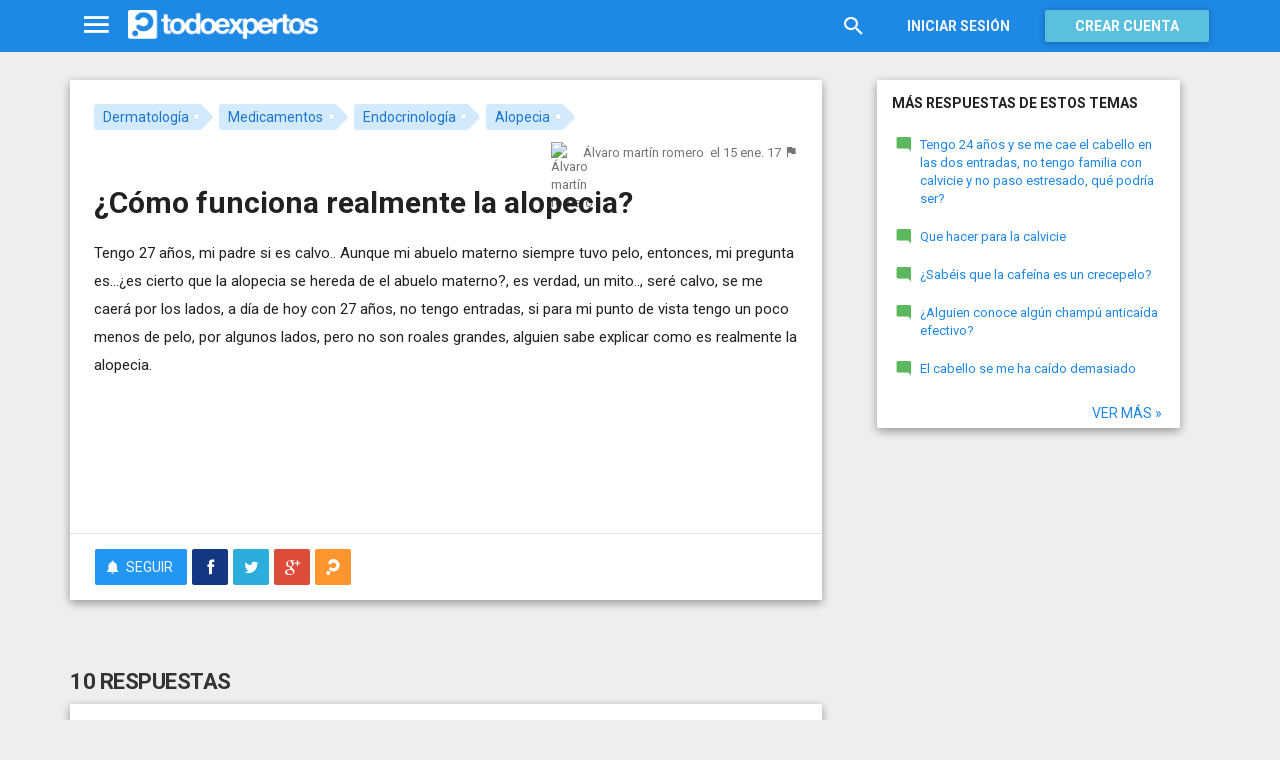

--- FILE ---
content_type: text/html; charset=utf-8
request_url: https://www.todoexpertos.com/preguntas/7jm7hn8oawwk4roy/como-funciona-realmente-la-alopecia
body_size: 19989
content:


<!DOCTYPE html>
<html lang="es" itemscope itemtype="http://schema.org/QAPage">
<head profile="http://a9.com/-/spec/opensearch/1.1/">
    <meta charset="utf-8">
    <meta http-equiv="X-UA-Compatible" content="IE=edge">
    <meta name="viewport" content="width=device-width, initial-scale=1">
    <!-- Google Tag Manager -->
<script type="de2af93ca37cf9b108b74eb8-text/javascript">
(function(w,d,s,l,i){w[l]=w[l]||[];w[l].push({'gtm.start':
new Date().getTime(),event:'gtm.js'});var f=d.getElementsByTagName(s)[0],
j=d.createElement(s),dl=l!='dataLayer'?'&l='+l:'';j.async=true;j.src=
'https://www.googletagmanager.com/gtm.js?id='+i+dl;f.parentNode.insertBefore(j,f);
})(window,document,'script','dataLayer','GTM-WJZ7WJ22');</script>
<!-- End Google Tag Manager -->
    
    <meta property="todoexpertos:section" content="Question" />
<meta property="todoexpertos:rootChannel" content="salud" />
<meta property="todoexpertos:topicPath" content="dermatologia" />
<meta property="todoexpertos:testab" content="TestA" />

    <script type="application/ld+json">
    {  "@context" : "http://schema.org",
       "@type" : "WebSite",
       "name" : "Todoexpertos",
       "url" : "https://www.todoexpertos.com"
    }
    </script>
    <title>¿Cómo funciona realmente la alopecia? - Dermatología - Todoexpertos.com</title>
    
    <link rel="shortcut icon" type="image/png" href="/icon-192.png">
    <link rel="apple-touch-icon" type="image/png" href="/icon-192.png">
    <link rel="apple-touch-icon-precomposed" type="image/png" href="/icon-192.png">
    <link rel="manifest" href="/manifest.json">
    <meta name="theme-color" content="#1e88e5">
    <link href="/Content/site.min.css?v=638926217020000000" rel="stylesheet" type="text/css"/>
    
    

    <style>
        @import 'https://fonts.googleapis.com/css?family=Roboto:400,700';
    </style>

        <script async src="//pagead2.googlesyndication.com/pagead/js/adsbygoogle.js" type="de2af93ca37cf9b108b74eb8-text/javascript"></script>
        <script type="de2af93ca37cf9b108b74eb8-text/javascript">
            (adsbygoogle = window.adsbygoogle || []).push({
                google_ad_client: "ca-pub-4622199843815790",
                enable_page_level_ads: true
            });
        </script>
            <!-- html5shiv.min.js,matchMedia.js, respond.js : Bootstrap media queries -->
    <!-- matchMedia.js, matchMedia.addListener : Enquire.js -->
    <!--es5-shim.js,es5-sham.js: Fligth.js -->
    <!--[if lte IE 9]>
        <link rel="stylesheet" type="text/css" href="/Content/ie8-no-fouc.css"/>
    <![endif]-->
    <!--[if lt IE 9]>
        <script src="//cdnjs.cloudflare.com/ajax/libs/html5shiv/3.7.2/html5shiv.min.js" type="text/javascript"></script>
    <![endif]-->
    <script src="//cdnjs.cloudflare.com/ajax/libs/es5-shim/4.0.0/es5-shim.min.js" type="de2af93ca37cf9b108b74eb8-text/javascript"></script>
    <script src="//cdnjs.cloudflare.com/ajax/libs/es5-shim/4.0.0/es5-sham.min.js" type="de2af93ca37cf9b108b74eb8-text/javascript"></script>

<script src="/cassette.axd/script/45a356df8aab167e8e4f00203455533056828719/Scripts/lib/polyfills" type="de2af93ca37cf9b108b74eb8-text/javascript"></script>

    
    
    <meta name="description" content="Tengo 27 a&#241;os, mi padre si es calvo.. Aunque mi abuelo materno siempre tuvo pelo, entonces, mi pregunta es...&#191;Es cierto que la alopecia se hereda de el abuelo materno?, es verdad, un mito.., ser&#233; calvo, se me caer&#225; por los lados, a d&#237;a de hoy con 27..." />
    <meta name="todoexpertos:noIndexReason" content="None" />
    <meta name="todoexpertos:pv" content="-1" />
    <meta property="og:type" content="todoexpertos:question" />
<meta property="fb:app_id" content="300780002311" />
<meta property="fb:admins" content="100000696658024" />
<meta property="og:title" itemprop="name" content="¿Cómo funciona realmente la alopecia?" />
<meta property="og:description" itemprop="description" content="Tengo 27 a&#241;os, mi padre si es calvo.. Aunque mi abuelo materno siempre tuvo pelo, entonces, mi pregunta es...&#191;Es cierto que la alopecia se hereda de el abuelo materno?, es verdad, un mito.., ser&#233; calvo, se me caer&#225; por los lados, a d&#237;a de hoy con 27..." />
<meta property="og:url" content="https://www.todoexpertos.com/preguntas/7jm7hn8oawwk4roy/como-funciona-realmente-la-alopecia" />
<meta property="og:image" itemprop="image primaryImageOfPage" content="https://blob2.todoexpertos.com/topics/lg/490.jpg?v=14" />
<meta property="og:site_name" content="Todoexpertos" />
<meta property="author" content="Álvaro  martín romero" />
<meta property="todoexpertos:answersCount" content="10" />
<meta property="todoexpertos:imagesCount" content="0" />

    <meta property="twitter:card" content="summary" />
<meta property="twitter:title" content="¿Cómo funciona realmente la alopecia?" />
<meta property="twitter:description" content="Tengo 27 a&#241;os, mi padre si es calvo.. Aunque mi abuelo materno siempre tuvo pelo, entonces, mi pregunta es...&#191;Es cierto que la alopecia se hereda de el abuelo materno?, es verdad, un mito.., ser&#233; calvo, se me caer&#225; por los lados, a d&#237;a de hoy con 27..." />
<meta property="twitter:image:src" content="https://www.todoexpertos.com/content/images/symbol.png" />
<meta property="twitter:site" content="@todoexpertos" />

    <link rel="canonical" href="https://www.todoexpertos.com/preguntas/7jm7hn8oawwk4roy/como-funciona-realmente-la-alopecia" />



    <script type="de2af93ca37cf9b108b74eb8-text/javascript">
        (function(c,l,a,r,i,t,y){
            c[a]=c[a]||function(){(c[a].q=c[a].q||[]).push(arguments)};
            t=l.createElement(r);t.async=1;t.src="https://www.clarity.ms/tag/"+i;
            y=l.getElementsByTagName(r)[0];y.parentNode.insertBefore(t,y);
        })(window, document, "clarity", "script", "lczznz517o");
    </script>
    <link href="/opensearch.xml" rel="search" type="application/opensearchdescription+xml" title="Todoexpertos"/>
    <script type="de2af93ca37cf9b108b74eb8-text/javascript">document.documentElement.className = document.documentElement.className + ' ifjs'; //anti-fouc</script>
  <script src="https://unpkg.com/htmx.org@2.0.4" integrity="sha384-HGfztofotfshcF7+8n44JQL2oJmowVChPTg48S+jvZoztPfvwD79OC/LTtG6dMp+" crossorigin="anonymous" type="de2af93ca37cf9b108b74eb8-text/javascript"></script>
</head>
<body class="testa body-question auth-false">
    <!-- Google Tag Manager (noscript) -->
<noscript><iframe src="https://www.googletagmanager.com/ns.html?id=GTM-WJZ7WJ22"
                  height="0" width="0" style="display:none;visibility:hidden"></iframe></noscript>
<!-- End Google Tag Manager (noscript) -->
    <div id="fb-root"></div>
        <header class="navbar navbar-default navbar-fixed-top" role="navigation">
        <div class="container">

            <div class="navbar-header">
                <ul class="nav navbar-nav">
                    <li class="dropdown" id="navmenu">
                        <a href="#navmenu" class="dropdown-toggle" data-toggle="dropdown" title="MenÃº">
                            <i class="mdi-navigation-menu fa-2x"></i>
                        </a>
                        
<ul class="dropdown-menu main-nav-menu">
    <li class="visible-xs"><a href="/s"><i class="fa mdi-action-search fa-lg"></i>Buscar</a></li>
    <li role="presentation" class="dropdown-header explore">Descubre en Todoexpertos</li>
    <li><a href="/temas"><i class="fa mdi-maps-local-offer fa-lg"></i>Temas interesantes</a></li>
    <li><a href="/preguntas" title="Últimas preguntas formuladas en Todoexpertos.como"><i class="fa mdi-communication-live-help fa-lg"></i>Preguntas</a></li>
    <li><a href="/respuestas" title="Últimas preguntas contestadas en Todoexpertos.com"><i class="fa mdi-editor-mode-comment fa-lg"></i>Respuestas</a></li>
    <li><a href="/usuarios" title="Ranking global de expertos"><i class="fa mdi-social-school fa-lg"></i>Expertos</a></li>
    <li><a href="/logros" title="Lista de logros"><i class="fa mdi-action-stars fa-lg"></i>Logros</a></li>
</ul>



                    </li>
                </ul>
                <a class="navbar-brand" href="/" title="Todoexpertos.com - La respuesta estÃ¡ en internet"><span class="img"></span></a>
            </div>
            <div class="navbar-content navbar-right">
                    <ul class="nav navbar-nav hidden-xs hidden-sm">
        <li>
            <a data-toggle="collapse" href="#searchbox" aria-expanded="false" aria-controls="searchbox"><i class="fa mdi-action-search fa-1_8x"></i></a>
        </li>
        <li>
            <form id="searchbox"  class="search-form navbar-form navbar-left collapse" role="search" action="/s" method="POST">
                <input type="text" name="query" class="form-control js-search-box" maxlength="100" size="50" title="Buscar en todoexpertos.com" placeholder="Buscar en todoexpertos.com" autocomplete="off" value="" />
            </form>
        </li>

    </ul>
    <ul class="nav navbar-nav visible-sm">
        <li>
            <a href="/s"><i class="fa mdi-action-search fa-1_8x"></i></a>
        </li>
    </ul>

                


<a href="/account/login" id="btnLogin" data-id="popupLogin" class="btn btn-flat navbar-btn btn-white hidden-xs account-btn">Iniciar sesión</a>
<a href="/account/login" class="btn btn-info navbar-btn login-btn-xs btn-raised visible-xs account-btn"><strong>Entrar</strong></a>
<a href="/account/register" id="btnRegister" class="btn btn-info navbar-btn btn-raised hidden-xs account-btn"><strong>Crear cuenta</strong></a>



                
            </div>
        </div>
    </header>

    
    

    


    <div id="master" class="container question">
        


<div class="row">
    <div id="main" class="col-md-8">
        <section>
            




<!-- google_ad_section_start -->
<article itemprop="mainEntity" itemscope itemtype="http://schema.org/Question" data-questionid="7jm7hn8oawwk4roy">
  <div class="question-header content-panel">
    <div class="sub-header clearfix">
        <div class="pull-left topics">
                    <div id="topics">
            <nav>
<span class="js-popover" data-placement="bottom" data-remotecontent="/temas/490/miniprofile"><a class="label-topic&#32;label" href="/temas/dermatologia" itemprop="about" rel="tag">Dermatología</a></span><span class="js-popover" data-placement="bottom" data-remotecontent="/temas/336/miniprofile"><a class="label-topic&#32;label" href="/temas/medicamentos" itemprop="about" rel="tag">Medicamentos</a></span><span class="js-popover" data-placement="bottom" data-remotecontent="/temas/480/miniprofile"><a class="label-topic&#32;label" href="/temas/endocrinologia" itemprop="about" rel="tag">Endocrinología</a></span><span class="js-popover" data-placement="bottom" data-remotecontent="/temas/5w58bhaca36ra9vu/miniprofile"><a class="label-topic&#32;label" href="/temas/alopecia" itemprop="about" rel="tag">Alopecia</a></span>            </nav>
        </div>

        </div>
        <div class="pull-right signature">
            <span class="text-right asker-container">
                    <span class="asker">
        
        
        <span class="user-info&#32;js-popover" data-placement="bottom" data-remotecontent="/usuarios/8azc3rh96137c/miniprofile" itemprop="author" itemscope="" itemtype="http://schema.org/Person"><a class="username&#32;user-link" href="/usuarios/josep1989" itemprop="url" rel="author"><img alt="Álvaro&#32;&#32;martín&#32;romero" class="avatar-titled&#32;avatar" itemprop="image" src="//blob2.todoexpertos.com/letters/Á_180_48.png?v=1" /><span class="username" itemprop="name">Álvaro  martín romero</span></a></span>
    </span>

            </span>
            <span class="text-right info text-muted">
                <time class="js-relative-date" datetime="2017-01-15T23:03:50.7378750Z" itemprop="dateCreated"><span>el 15 ene. 17</span></time>
    <button class="btn btn-none js-createflag" data-toggle="tooltip" title="Marcar como inadecuado" data-target="2" data-id="7jm7hn8oawwk4roy" data-aggregateid="7jm7hn8oawwk4roy"><i class="fa mdi-content-flag"></i></button>
            </span>
        </div>
    </div>
    <h1 itemprop="name">¿Cómo funciona realmente la alopecia?</h1>


        <div class="question-description" itemprop="text">
            <p>Tengo 27 a&#241;os, mi padre si es calvo.. Aunque mi abuelo materno siempre tuvo pelo, entonces, mi pregunta es...&#191;es cierto que la alopecia se hereda de el abuelo materno?, es verdad, un mito.., ser&#233; calvo, se me caer&#225; por los lados, a d&#237;a de hoy con 27 a&#241;os, no tengo entradas, si para mi punto de vista tengo un poco menos de pelo, por algunos lados, pero no son roales grandes, alguien sabe explicar como es realmente la alopecia.</p>


            <div class="adsense-unit visible-xs ad-testa ad-provider-adsense ad-placement-contenttop"><ins class="visible-xs-inline-block adsbygoogle" data-ad-channel="8193365862+4751697460+7705163860+8128809467" data-ad-slot="9823156665" data-full-width-responsive="true"></ins></div>
            <div class="adsense-unit visible-sm ad-testa ad-provider-adsense ad-placement-contenttop"><ins class="visible-sm-inline-block adsbygoogle" data-ad-channel="8193365862+4751697460+7705163860+8128809467" data-ad-slot="5532557865"></ins></div>

            
        </div>
<div class="adsense-unit visible-md ad-testa ad-provider-adsense ad-placement-contenttop"><ins class="visible-md-inline-block adsbygoogle" data-ad-channel="8193365862+4751697460+7705163860+8128809467" data-ad-slot="1102358266"></ins></div><div class="adsense-unit visible-lg ad-testa ad-provider-adsense ad-placement-contenttop"><ins class="visible-lg-inline-block adsbygoogle" data-ad-channel="8193365862+4751697460+7705163860+8128809467" data-ad-slot="2120249868"></ins></div>


        <div class="toolbar">
            <span class="js-follow-question btn-dropdown-container" data-id="7jm7hn8oawwk4roy">
        <button class="btn btn-follow btn-icon js-btn-follow" style=""><i class="fa mdi-social-notifications fa-lg"></i><span>Seguir</span></button>

        <button style="display:none" type="button" class="btn btn-follow btn-icon dropdown-toggle js-btn-following" data-toggle="dropdown"><i class="fa mdi-social-notifications fa-lg"></i><span>Siguiendo</span><span class="caret"></span></button>
        <ul class="dropdown-menu" role="menu">
            <li>
                <button class="btn btn-unfollow btn-default btn-flat btn-icon js-btn-unfollow"><i class="fa mdi-social-notifications-off fa-lg"></i> Dejar de seguir</button>
            </li>
        </ul>
    </span>


            <div class="share-container">
                    <button class="js-sharefacebookbutton btn btn-md btn-facebook share-button-independent" data-url="https://www.todoexpertos.com/preguntas/7jm7hn8oawwk4roy/como-funciona-realmente-la-alopecia" data-medium="share_fb_button" data-campaign="usershare" title="Compartir en Facebook" data-aggregatetype="2" data-aggregateid="7jm7hn8oawwk4roy" data-text="" data-entitytype="0" data-entityid="" data-socialtrack="True" type="button" role="menuitem">
        <i class="fa fa-lg fa-facebook"></i></button>    <button class="js-sharetwitterbutton btn btn-md btn-twitter share-button-independent" data-url="https://www.todoexpertos.com/preguntas/7jm7hn8oawwk4roy/como-funciona-realmente-la-alopecia" data-medium="share_twitter_button" data-campaign="usershare" title="Compartir en Twitter" data-aggregatetype="2" data-aggregateid="7jm7hn8oawwk4roy" data-text="¿Cómo funciona realmente la alopecia? en #Todoexpertos" data-entitytype="0" data-entityid="" data-socialtrack="True" type="button" role="menuitem">
        <i class="fa fa-lg fa-twitter"></i></button>    <button class="js-sharegoogleplusbutton btn btn-md btn-google-plus share-button-independent" data-url="https://www.todoexpertos.com/preguntas/7jm7hn8oawwk4roy/como-funciona-realmente-la-alopecia" data-medium="share_gplus_button" data-campaign="usershare" title="Compartir en Google+" data-aggregatetype="2" data-aggregateid="7jm7hn8oawwk4roy" data-text="" data-entitytype="0" data-entityid="" data-socialtrack="True" type="button" role="menuitem">
        <i class="fa fa-lg fa-google-plus"></i></button>    <button type="button" role="menuitem" class="js-sharetootheruser btn btn-md btn-todoexpertos share-button-independent" title="Compartir con usuario de Todoexpertos"  data-aggregatetype="2" data-aggregateid="7jm7hn8oawwk4roy" data-entitytype="0" data-entityid="">
        <i class="fa fa-lg fa-todoexpertos-symbol"></i>    </button>

            </div>

        <div class="pull-right">

        </div>
    </div>


</div>






  
<meta itemprop="answerCount" content="10"/>
<meta itemprop="upvoteCount" content="1" />

        <h3 class="">10 respuestas</h3>

        <div class="answer content-panel " data-answerid="aj7ly47ltss6kg6w" itemscope itemtype="http://schema.org/Answer" itemprop="acceptedAnswer">
            <div class="answer-head clearfix positive">
                <div class="title pull-left">
                    Respuesta <span class="hidden-xs">de nadia camps</span>                </div>
                <div class="votes pull-right">
                        <div class="js-answerreputation" data-id="aj7ly47ltss6kg6w">

        <meta itemprop="upvoteCount" content="1"/>

        <span class="votes-positive js-votes-positive" style="" data-toggle="tooltip" title="Votos positivos a la respuesta" data-placement="left">
            <span class="counter js-reputationcount">
                1
            </span>  <i class="mdi-action-thumb-up fa-lg"></i>
        </span>

        <span class="votes-negative js-votes-negative" style="display:none" data-toggle="tooltip" title="Votos negativos a la respuesta" data-placement="left">
            <span class="counter js-reputationcount">1</span><i class="fa mdi-action-thumb-down fa-lg"></i>
        </span>

        <span class="valuation">

            <i class="fa mdi-action-done-all fa-success-color fa-2x js-excellent" style="display:none" data-toggle="tooltip" title="Excelente valoración del autor de la pregunta" data-placement="left"></i>
            <i class="fa mdi-action-done fa-success-color fa-2x js-useful" style="display:none" data-toggle="tooltip" title="Buena valoración del autor de la pregunta" data-placement="left"></i>

        </span>
    </div>

                </div>
            </div>

            <div class="answer-content">
            <div class="message-container clearfix last ">
                <span class="user-info&#32;js-popover" data-placement="bottom" data-remotecontent="/usuarios/aj4xqghlbu6yfcih/miniprofile"><a class="user-link" href="/usuarios/nadiacamps"><img alt="nadia&#32;camps" class="avatar" src="//blob2.todoexpertos.com/letters/N_99_48.png?v=1" /></a></span>
                <div class="message-content">
                        <div class="expert-info"><span class="user-info&#32;js-popover" data-placement="bottom" data-remotecontent="/usuarios/aj4xqghlbu6yfcih/miniprofile" itemprop="author" itemscope="" itemtype="http://schema.org/Person"><a class="username&#32;user-link" href="/usuarios/nadiacamps" itemprop="url" rel="author"><span class="username" itemprop="name">nadia camps</span></a></span></div>
                    <div class="message-body" itemprop="text">
                        <p>He padecido en 2 ocasiones alopecia nerviosa, esto es que se te cae el pelo de una forma descontrolada y va dejando mucho vac&#237;os. La primera vez me costo mucho recuperarme por lo menos 7 u 8 meses y no lo hice del todo, me quede con menos cantidad pero esta segunda he tomado capsulas augmentum y se ha detenido r&#225;pido la ca&#237;da y he recuperado mi pelo de siempre.</p><p>Son fant&#225;sticas.</p>
                    </div>
                    <div class="date text-muted text-right">
                        <time class="js-relative-date" datetime="2020-04-17T07:35:46.0000000Z" itemprop="dateCreated"><span>el 17 abr. 20</span></time>
                            <button class="btn btn-none js-createflag" data-toggle="tooltip" title="Marcar como inadecuado" data-target="3" data-id="aj7ly4bi9fauui9w" data-aggregateid="7jm7hn8oawwk4roy"><i class="fa mdi-content-flag"></i></button>

                    </div>
                </div>
            </div>
              
                
<div class="adsense-unit visible-sm ad-testa ad-provider-adsense ad-placement-contentmiddle"><ins class="visible-sm-inline-block adsbygoogle" data-ad-channel="8193365862+1658630264+3135363464+8128809467" data-ad-slot="8486024261"></ins></div><div class="adsense-unit visible-md ad-testa ad-provider-adsense ad-placement-contentmiddle"><ins class="visible-md-inline-block adsbygoogle" data-ad-channel="8193365862+1658630264+3135363464+8128809467" data-ad-slot="4055824660"></ins></div><div class="adsense-unit visible-lg ad-testa ad-provider-adsense ad-placement-contentmiddle"><ins class="visible-lg-inline-block adsbygoogle" data-ad-channel="8193365862+1658630264+3135363464+8128809467" data-ad-slot="8027182665"></ins></div>
            </div>
            <div class="answer-footer toolbar">
                    <div class="js-voteanswer votes btn-dropdown-container">
        <div class="js-vote-result" style="display:none">
            <button type="button" class="btn btn-disabled btn-icon dropdown-toggle" data-toggle="dropdown">
                <i class="mdi-action-thumb-up fa-lg js-voteupicon" style="display:none"></i>
                <i class="mdi-action-thumb-down fa-lg js-votedownicon" style="display:none"></i><span>Votada</span>
                <span class="caret"></span>
            </button>
            <ul class="dropdown-menu" role="menu">
                <li>
                    <button class="btn btn-default btn-flat btn-icon js-btn-undo-vote">Deshacer voto</button>
                </li>
            </ul>
        </div>

        <div class="js-vote-pending" style="">
            <button class="btn btn-success btn-icon js-up up" data-cannotvotereason="">
                <i class="mdi-action-thumb-up fa-lg"></i> <span>Votar <span class="count" style="">1</span></span>
            </button>

            <button class="btn btn-default btn-icon js-down down" data-cannotvotereason="">
                <i class="fa mdi-action-thumb-down fa-lg"></i>
            </button>
        </div>
    </div>
            <div class="pull-right">

            <button class="btn btn-icon btn-default btn-flat btn-comments js-showcomments-button" type="button">
                <i class="fa mdi-communication-comment fa-lg"></i>
                <span>Comentarios</span>
                <span class="badge">1</span>
            </button>

    <div class="share-button btn-dropdown-container">
        <button type="button" class="btn btn-default btn-flat btn-icon dropdown-toggle" data-toggle="dropdown" data-rel="tooltip" title="Compartir respuesta">
            <i class="fa mdi-social-share fa-lg"></i><span>Compartir</span>
        </button>
        <ul class="dropdown-menu dropdown-menu-right" role="menu">
            <li role="presentation" class="dropdown-header">Compartir respuesta</li>
                <li>
                        <button type="button" role="menuitem" class="js-sharetootheruser " title="Compartir con usuario de Todoexpertos"  data-aggregatetype="2" data-aggregateid="7jm7hn8oawwk4roy" data-entitytype="1" data-entityid="aj7ly47ltss6kg6w">
        <i class="fa fa-todoexpertos-symbol color-todoexpertos fa-3x"></i>&nbsp;Todoexpertos     </button>


                </li>
            <li>
                    <button class="js-sharefacebookbutton " data-url="https://www.todoexpertos.com/preguntas/7jm7hn8oawwk4roy/como-funciona-realmente-la-alopecia?selectedanswerid=aj7ly47ltss6kg6w" data-medium="share_fb_button" data-campaign="usershare" title="Compartir en Facebook" data-aggregatetype="2" data-aggregateid="7jm7hn8oawwk4roy" data-text="" data-entitytype="1" data-entityid="aj7ly47ltss6kg6w" data-socialtrack="True" type="button" role="menuitem">
        <i class="fa fa-3x fa-facebook-square color-facebook"></i>&nbsp;Facebook </button>
            </li>
            <li>
                    <button class="js-sharetwitterbutton " data-url="https://www.todoexpertos.com/preguntas/7jm7hn8oawwk4roy/como-funciona-realmente-la-alopecia?selectedanswerid=aj7ly47ltss6kg6w" data-medium="share_twitter_button" data-campaign="usershare" title="Compartir en Twitter" data-aggregatetype="2" data-aggregateid="7jm7hn8oawwk4roy" data-text="Respuesta a: ¿Cómo funciona realmente la alopecia? en #Todoexpertos" data-entitytype="1" data-entityid="aj7ly47ltss6kg6w" data-socialtrack="True" type="button" role="menuitem">
        <i class="fa fa-3x fa-twitter-square color-twitter"></i>&nbsp;Twitter </button>
            </li>
            <li>
                    <button class="js-sharegoogleplusbutton " data-url="https://www.todoexpertos.com/preguntas/7jm7hn8oawwk4roy/como-funciona-realmente-la-alopecia?selectedanswerid=aj7ly47ltss6kg6w" data-medium="share_gplus_button" data-campaign="usershare" title="Compartir en Google+" data-aggregatetype="2" data-aggregateid="7jm7hn8oawwk4roy" data-text="" data-entitytype="1" data-entityid="aj7ly47ltss6kg6w" data-socialtrack="True" type="button" role="menuitem">
        <i class="fa fa-3x fa-google-plus-square color-google-plus"></i>&nbsp;Google+ </button>
            </li>
        </ul>
    </div>

            </div>

            </div>

                <div class="comments-container" data-bind="stopBinding: true">
        <div class="comments js-comments hidden" id="comments-aj7ly47ltss6kg6w">
    <div class="comments-title">
1 comentario
    </div>
            <div class="comment-list">

    <div data-id="cvkd9qt9t7sqs7if"
         itemprop="comment" itemscope itemtype="http://schema.org/Comment"
         class="comment js-comment  " >

            <p class="comment-body js-comment-text" ><span itemprop="text">Me esta cayendo mucho el pelo.</span>  -     <span class="meta">
        <span class="user-info&#32;js-popover" data-placement="bottom" data-remotecontent="/usuarios/cuwwaybkrm8fxpk3/miniprofile" itemprop="author" itemscope="" itemtype="http://schema.org/Person"><a class="username&#32;user-link" href="/usuarios/lidyavelasco" itemprop="url" rel="author"><span class="username" itemprop="name">lidya velasco</span></a></span>
            <button class="btn btn-link text-muted-more" data-toggle="tooltip" title="Responder" data-bind="click : replyComment.bind($data, 'lidya velasco','/usuarios/lidyavelasco')"><i class="fa fa-reply"></i></button>
    </span>
</p>
            <span class="buttons">
        <span class="text-muted"><time class="js-relative-date" datetime="2022-11-22T19:05:48.0000000Z" itemprop="dateCreated"><span>el 22 nov. 22</span></time></span>

    <button class="btn btn-none js-createflag" data-toggle="tooltip" title="Marcar como inadecuado" data-target="5" data-id="cvkd9qt9t7sqs7if" data-aggregateid="7jm7hn8oawwk4roy"><i class="fa mdi-content-flag"></i></button>


    </span>

    </div>
                <input data-bind="value&#32;:&#32;newComments,loadFromInput&#32;:&#32;true" id="NewComments" name="NewComments" type="hidden" value="[]" />
<!-- ko foreach: newComments -->
    <div class="js-comment" data-bind="attr : {'data-id' : $parents[0].client().newCommentId}">
        <div style="display: none" data-bind="visible : (length > 0)" class="comment">
            <p class="js-comment-text comment-body" data-bind="html : $data"></p>  - <span class="meta"><span class="user-info" data-title="Usuario&#32;anónimo" data-toggle="tooltip">Anónimo</span></span>
            <span class="buttons">
                <span class="text-muted">ahora mismo</span>
                <button class="btn btn-icon btn-link text-muted js-delete-comment" title="Borrar comentario" data-toggle="tooltip" title="Eliminar comentario">
                    <i class="fa fa-times"></i>
                </button>
            </span>
        </div>
    </div>
<!-- /ko -->
            </div>

    <div class="add-comment-container clearfix">
        <div class="user-image">
            <img alt="" class="avatar" src="/content/images/user_nophoto_small.png" />
        </div>
        <div class="add-comment">
            <div class="add-comment-call" data-bind="visible : !client().isUserCommenting()">
                <button data-bind="click : toggleUserIsCommenting" class="btn btn-link text-muted">Añadir comentario</button>
            </div>
            <div class="add-comment-input" style="display: none" data-bind="visible : client().isUserCommenting">
                <form action="/questions/addcomment" method="POST" class="new-comment-form js-comment-form">
                    <input data-bind="value&#32;:&#32;questionId,loadFromInput&#32;:&#32;true" id="QuestionId" name="QuestionId" type="hidden" value="7jm7hn8oawwk4roy" />
                    <input data-bind="value&#32;:&#32;answerId,loadFromInput&#32;:&#32;true" id="AnswerId" name="AnswerId" type="hidden" value="aj7ly47ltss6kg6w" />
                    <div style="position:relative; background-color:#FFF" class="placeholder-container"><div data-placeholder="true" style="position:absolute;top:0px;left:0px;z-index:0;display:block"><div data-placeholder="true">Usa los comentarios si quieres aportar algo a esta respuesta. No los utilices para preguntar algo nuevo.</div></div><div class="js-htmleditor-delayed&#32;form-control" data-bind="value:&#32;comment,&#32;loadFromInput:&#32;false,&#32;exposesElement:&#32;comment,&#32;valueUpdate:&#32;&#39;keyup&#39;" data-editortype="comments" data-val="true" data-val-length="El&#32;comentario&#32;no&#32;debe&#32;de&#32;tener&#32;más&#32;de&#32;700&#32;caracteres." data-val-length-max="700" data-val-maxcapitalletters="Demasiadas&#32;mayúsculas&#32;en&#32;el&#32;texto" data-val-maxcapitalletters-maxcapitallettersrate="0.4" data-val-maxcapitalletters-minletters="30" data-val-required="Debes&#32;introducir&#32;un&#32;comentario" id="insert-comment-aj7ly47ltss6kg6w" name="Comment" style="overflow:&#32;auto;&#32;background-color:&#32;transparent;&#32;z-index:&#32;1;&#32;position:&#32;relative"></div></div>
                    <span class="field-validation-valid" data-valmsg-for="Comment" data-valmsg-replace="true"></span>
                    <div class="validation-summary-valid" data-valmsg-summary="true"><ul><li style="display:none"></li>
</ul></div>
                    <div class="pull-right">
                        <a href="#" class="btn btn-default" data-bind="click : toggleUserIsCommenting">Cancelar</a>
                        <button class="btn btn-action" type="submit"><i class="fa-spin&#32;fa-spinner&#32;fa&#32;btn-progress" style="display:none;&#32;margin:&#32;0&#32;4px&#32;0&#32;-4px;"></i><span>Enviar</span><i class="fa fa-lg mdi-content-send"></i></button>
                    </div>
                </form>
            </div>
        </div>
    </div>
        </div>
    </div>









            <meta itemprop="url" content="/preguntas/7jm7hn8oawwk4roy/como-funciona-realmente-la-alopecia?selectedanswerid=aj7ly47ltss6kg6w">
        </div>




<div class="adsense-unit visible-xs ad-testa ad-provider-adsense ad-placement-contentmiddle"><ins class="visible-xs-inline-block adsbygoogle" data-ad-channel="8193365862+1658630264+3135363464+8128809467" data-ad-slot="2299889862" data-full-width-responsive="true"></ins></div>
















        <div class="answer content-panel " data-answerid="cnydlwn8g9ummpqy" itemscope itemtype="http://schema.org/Answer" itemprop="suggestedAnswer">
            <div class="answer-head clearfix ">
                <div class="title pull-left">
                    Respuesta <span class="hidden-xs">de carmen lucia sandemetrio</span>                </div>
                <div class="votes pull-right">
                        <div class="js-answerreputation" data-id="cnydlwn8g9ummpqy">

        <meta itemprop="upvoteCount" content="0"/>

        <span class="votes-positive js-votes-positive" style="display:none" data-toggle="tooltip" title="Votos positivos a la respuesta" data-placement="left">
            <span class="counter js-reputationcount">
                0
            </span>  <i class="mdi-action-thumb-up fa-lg"></i>
        </span>

        <span class="votes-negative js-votes-negative" style="display:none" data-toggle="tooltip" title="Votos negativos a la respuesta" data-placement="left">
            <span class="counter js-reputationcount">0</span><i class="fa mdi-action-thumb-down fa-lg"></i>
        </span>

        <span class="valuation">

            <i class="fa mdi-action-done-all fa-success-color fa-2x js-excellent" style="display:none" data-toggle="tooltip" title="Excelente valoración del autor de la pregunta" data-placement="left"></i>
            <i class="fa mdi-action-done fa-success-color fa-2x js-useful" style="display:none" data-toggle="tooltip" title="Buena valoración del autor de la pregunta" data-placement="left"></i>

        </span>
    </div>

                </div>
            </div>

            <div class="answer-content">
            <div class="message-container clearfix last ">
                <span class="user-info&#32;js-popover" data-placement="bottom" data-remotecontent="/usuarios/cnydcx5y469y4mdj/miniprofile"><a class="user-link" href="/usuarios/carmenluciasandemetrio"><img alt="carmen&#32;lucia&#32;sandemetrio" class="avatar" src="//blob2.todoexpertos.com/letters/C_17_48.png?v=1" /></a></span>
                <div class="message-content">
                        <div class="expert-info"><span class="user-info&#32;js-popover" data-placement="bottom" data-remotecontent="/usuarios/cnydcx5y469y4mdj/miniprofile" itemprop="author" itemscope="" itemtype="http://schema.org/Person"><a class="username&#32;user-link" href="/usuarios/carmenluciasandemetrio" itemprop="url" rel="author"><span class="username" itemprop="name">carmen lucia sandemetrio</span></a></span></div>
                    <div class="message-body" itemprop="text">
                        <p>Tengo alopecia areata y puedo decir que capsulas augmentum me han detenido por completo la enfermedad.</p>
                    </div>
                    <div class="date text-muted text-right">
                        <time class="js-relative-date" datetime="2022-08-20T18:36:15.0000000Z" itemprop="dateCreated"><span>el 20 ago. 22</span></time>
                            <button class="btn btn-none js-createflag" data-toggle="tooltip" title="Marcar como inadecuado" data-target="3" data-id="cnydlwr5k8nyrx3x" data-aggregateid="7jm7hn8oawwk4roy"><i class="fa mdi-content-flag"></i></button>

                    </div>
                </div>
            </div>
              
                

            </div>
            <div class="answer-footer toolbar">
                    <div class="js-voteanswer votes btn-dropdown-container">
        <div class="js-vote-result" style="display:none">
            <button type="button" class="btn btn-disabled btn-icon dropdown-toggle" data-toggle="dropdown">
                <i class="mdi-action-thumb-up fa-lg js-voteupicon" style="display:none"></i>
                <i class="mdi-action-thumb-down fa-lg js-votedownicon" style="display:none"></i><span>Votada</span>
                <span class="caret"></span>
            </button>
            <ul class="dropdown-menu" role="menu">
                <li>
                    <button class="btn btn-default btn-flat btn-icon js-btn-undo-vote">Deshacer voto</button>
                </li>
            </ul>
        </div>

        <div class="js-vote-pending" style="">
            <button class="btn btn-success btn-icon js-up up" data-cannotvotereason="">
                <i class="mdi-action-thumb-up fa-lg"></i> <span>Votar <span class="count" style="display:none">0</span></span>
            </button>

            <button class="btn btn-default btn-icon js-down down" data-cannotvotereason="">
                <i class="fa mdi-action-thumb-down fa-lg"></i>
            </button>
        </div>
    </div>
            <div class="pull-right">

            <button class="btn btn-icon btn-default btn-flat btn-comments js-showcomments-button" type="button" data-add-comment="true">
                <i class="fa mdi-communication-comment fa-lg"></i>
                <span>Comentar</span>
            </button>

    <div class="share-button btn-dropdown-container">
        <button type="button" class="btn btn-default btn-flat btn-icon dropdown-toggle" data-toggle="dropdown" data-rel="tooltip" title="Compartir respuesta">
            <i class="fa mdi-social-share fa-lg"></i><span>Compartir</span>
        </button>
        <ul class="dropdown-menu dropdown-menu-right" role="menu">
            <li role="presentation" class="dropdown-header">Compartir respuesta</li>
                <li>
                        <button type="button" role="menuitem" class="js-sharetootheruser " title="Compartir con usuario de Todoexpertos"  data-aggregatetype="2" data-aggregateid="7jm7hn8oawwk4roy" data-entitytype="1" data-entityid="cnydlwn8g9ummpqy">
        <i class="fa fa-todoexpertos-symbol color-todoexpertos fa-3x"></i>&nbsp;Todoexpertos     </button>


                </li>
            <li>
                    <button class="js-sharefacebookbutton " data-url="https://www.todoexpertos.com/preguntas/7jm7hn8oawwk4roy/como-funciona-realmente-la-alopecia?selectedanswerid=cnydlwn8g9ummpqy" data-medium="share_fb_button" data-campaign="usershare" title="Compartir en Facebook" data-aggregatetype="2" data-aggregateid="7jm7hn8oawwk4roy" data-text="" data-entitytype="1" data-entityid="cnydlwn8g9ummpqy" data-socialtrack="True" type="button" role="menuitem">
        <i class="fa fa-3x fa-facebook-square color-facebook"></i>&nbsp;Facebook </button>
            </li>
            <li>
                    <button class="js-sharetwitterbutton " data-url="https://www.todoexpertos.com/preguntas/7jm7hn8oawwk4roy/como-funciona-realmente-la-alopecia?selectedanswerid=cnydlwn8g9ummpqy" data-medium="share_twitter_button" data-campaign="usershare" title="Compartir en Twitter" data-aggregatetype="2" data-aggregateid="7jm7hn8oawwk4roy" data-text="Respuesta a: ¿Cómo funciona realmente la alopecia? en #Todoexpertos" data-entitytype="1" data-entityid="cnydlwn8g9ummpqy" data-socialtrack="True" type="button" role="menuitem">
        <i class="fa fa-3x fa-twitter-square color-twitter"></i>&nbsp;Twitter </button>
            </li>
            <li>
                    <button class="js-sharegoogleplusbutton " data-url="https://www.todoexpertos.com/preguntas/7jm7hn8oawwk4roy/como-funciona-realmente-la-alopecia?selectedanswerid=cnydlwn8g9ummpqy" data-medium="share_gplus_button" data-campaign="usershare" title="Compartir en Google+" data-aggregatetype="2" data-aggregateid="7jm7hn8oawwk4roy" data-text="" data-entitytype="1" data-entityid="cnydlwn8g9ummpqy" data-socialtrack="True" type="button" role="menuitem">
        <i class="fa fa-3x fa-google-plus-square color-google-plus"></i>&nbsp;Google+ </button>
            </li>
        </ul>
    </div>

            </div>

            </div>

                <div class="comments-container" data-bind="stopBinding: true">
        <div class="comments js-comments hidden" id="comments-cnydlwn8g9ummpqy">
            <div class="comment-list">

                <input data-bind="value&#32;:&#32;newComments,loadFromInput&#32;:&#32;true" id="NewComments" name="NewComments" type="hidden" value="[]" />
<!-- ko foreach: newComments -->
    <div class="js-comment" data-bind="attr : {'data-id' : $parents[0].client().newCommentId}">
        <div style="display: none" data-bind="visible : (length > 0)" class="comment">
            <p class="js-comment-text comment-body" data-bind="html : $data"></p>  - <span class="meta"><span class="user-info" data-title="Usuario&#32;anónimo" data-toggle="tooltip">Anónimo</span></span>
            <span class="buttons">
                <span class="text-muted">ahora mismo</span>
                <button class="btn btn-icon btn-link text-muted js-delete-comment" title="Borrar comentario" data-toggle="tooltip" title="Eliminar comentario">
                    <i class="fa fa-times"></i>
                </button>
            </span>
        </div>
    </div>
<!-- /ko -->
            </div>

    <div class="add-comment-container clearfix">
        <div class="user-image">
            <img alt="" class="avatar" src="/content/images/user_nophoto_small.png" />
        </div>
        <div class="add-comment">
            <div class="add-comment-call" data-bind="visible : !client().isUserCommenting()">
                <button data-bind="click : toggleUserIsCommenting" class="btn btn-link text-muted">Añadir comentario</button>
            </div>
            <div class="add-comment-input" style="display: none" data-bind="visible : client().isUserCommenting">
                <form action="/questions/addcomment" method="POST" class="new-comment-form js-comment-form">
                    <input data-bind="value&#32;:&#32;questionId,loadFromInput&#32;:&#32;true" id="QuestionId" name="QuestionId" type="hidden" value="7jm7hn8oawwk4roy" />
                    <input data-bind="value&#32;:&#32;answerId,loadFromInput&#32;:&#32;true" id="AnswerId" name="AnswerId" type="hidden" value="cnydlwn8g9ummpqy" />
                    <div style="position:relative; background-color:#FFF" class="placeholder-container"><div data-placeholder="true" style="position:absolute;top:0px;left:0px;z-index:0;display:block"><div data-placeholder="true">Usa los comentarios si quieres aportar algo a esta respuesta. No los utilices para preguntar algo nuevo.</div></div><div class="js-htmleditor-delayed&#32;form-control" data-bind="value:&#32;comment,&#32;loadFromInput:&#32;false,&#32;exposesElement:&#32;comment,&#32;valueUpdate:&#32;&#39;keyup&#39;" data-editortype="comments" data-val="true" data-val-length="El&#32;comentario&#32;no&#32;debe&#32;de&#32;tener&#32;más&#32;de&#32;700&#32;caracteres." data-val-length-max="700" data-val-maxcapitalletters="Demasiadas&#32;mayúsculas&#32;en&#32;el&#32;texto" data-val-maxcapitalletters-maxcapitallettersrate="0.4" data-val-maxcapitalletters-minletters="30" data-val-required="Debes&#32;introducir&#32;un&#32;comentario" id="insert-comment-cnydlwn8g9ummpqy" name="Comment" style="overflow:&#32;auto;&#32;background-color:&#32;transparent;&#32;z-index:&#32;1;&#32;position:&#32;relative"></div></div>
                    <span class="field-validation-valid" data-valmsg-for="Comment" data-valmsg-replace="true"></span>
                    <div class="validation-summary-valid" data-valmsg-summary="true"><ul><li style="display:none"></li>
</ul></div>
                    <div class="pull-right">
                        <a href="#" class="btn btn-default" data-bind="click : toggleUserIsCommenting">Cancelar</a>
                        <button class="btn btn-action" type="submit"><i class="fa-spin&#32;fa-spinner&#32;fa&#32;btn-progress" style="display:none;&#32;margin:&#32;0&#32;4px&#32;0&#32;-4px;"></i><span>Enviar</span><i class="fa fa-lg mdi-content-send"></i></button>
                    </div>
                </form>
            </div>
        </div>
    </div>
        </div>
    </div>









            <meta itemprop="url" content="/preguntas/7jm7hn8oawwk4roy/como-funciona-realmente-la-alopecia?selectedanswerid=cnydlwn8g9ummpqy">
        </div>





















        <div class="answer content-panel " data-answerid="d6tca84b7x8kpyxs" itemscope itemtype="http://schema.org/Answer" itemprop="suggestedAnswer">
            <div class="answer-head clearfix ">
                <div class="title pull-left">
                    Respuesta <span class="hidden-xs">de jimena vera</span>                </div>
                <div class="votes pull-right">
                        <div class="js-answerreputation" data-id="d6tca84b7x8kpyxs">

        <meta itemprop="upvoteCount" content="0"/>

        <span class="votes-positive js-votes-positive" style="display:none" data-toggle="tooltip" title="Votos positivos a la respuesta" data-placement="left">
            <span class="counter js-reputationcount">
                0
            </span>  <i class="mdi-action-thumb-up fa-lg"></i>
        </span>

        <span class="votes-negative js-votes-negative" style="display:none" data-toggle="tooltip" title="Votos negativos a la respuesta" data-placement="left">
            <span class="counter js-reputationcount">0</span><i class="fa mdi-action-thumb-down fa-lg"></i>
        </span>

        <span class="valuation">

            <i class="fa mdi-action-done-all fa-success-color fa-2x js-excellent" style="display:none" data-toggle="tooltip" title="Excelente valoración del autor de la pregunta" data-placement="left"></i>
            <i class="fa mdi-action-done fa-success-color fa-2x js-useful" style="display:none" data-toggle="tooltip" title="Buena valoración del autor de la pregunta" data-placement="left"></i>

        </span>
    </div>

                </div>
            </div>

            <div class="answer-content">
            <div class="message-container clearfix last ">
                <span class="user-info&#32;js-popover" data-placement="bottom" data-remotecontent="/usuarios/d6tby7wgqiwone7t/miniprofile"><a class="user-link" href="/usuarios/jimenavera2"><img alt="jimena&#32;vera" class="avatar" src="//blob2.todoexpertos.com/letters/J_149_48.png?v=1" /></a></span>
                <div class="message-content">
                        <div class="expert-info"><span class="user-info&#32;js-popover" data-placement="bottom" data-remotecontent="/usuarios/d6tby7wgqiwone7t/miniprofile" itemprop="author" itemscope="" itemtype="http://schema.org/Person"><a class="username&#32;user-link" href="/usuarios/jimenavera2" itemprop="url" rel="author"><span class="username" itemprop="name">jimena vera</span></a></span></div>
                    <div class="message-body" itemprop="text">
                        <p>Llevo m&#225;s de medio a&#241;o con alopecia areata. Solo decir que gracias a la gente que habl&#225;is de capsulas augmentum me estoy recuperando. Hab&#237;a usado muchas cosas para la alopecia y no me hac&#237;an mucho pero augmentum es otra cosa.</p>
                    </div>
                    <div class="date text-muted text-right">
                        <time class="js-relative-date" datetime="2023-02-21T06:31:36.0000000Z" itemprop="dateCreated"><span>el 21 feb. 23</span></time>
                            <button class="btn btn-none js-createflag" data-toggle="tooltip" title="Marcar como inadecuado" data-target="3" data-id="d6tca86pem9tq8sd" data-aggregateid="7jm7hn8oawwk4roy"><i class="fa mdi-content-flag"></i></button>

                    </div>
                </div>
            </div>
              
                

            </div>
            <div class="answer-footer toolbar">
                    <div class="js-voteanswer votes btn-dropdown-container">
        <div class="js-vote-result" style="display:none">
            <button type="button" class="btn btn-disabled btn-icon dropdown-toggle" data-toggle="dropdown">
                <i class="mdi-action-thumb-up fa-lg js-voteupicon" style="display:none"></i>
                <i class="mdi-action-thumb-down fa-lg js-votedownicon" style="display:none"></i><span>Votada</span>
                <span class="caret"></span>
            </button>
            <ul class="dropdown-menu" role="menu">
                <li>
                    <button class="btn btn-default btn-flat btn-icon js-btn-undo-vote">Deshacer voto</button>
                </li>
            </ul>
        </div>

        <div class="js-vote-pending" style="">
            <button class="btn btn-success btn-icon js-up up" data-cannotvotereason="">
                <i class="mdi-action-thumb-up fa-lg"></i> <span>Votar <span class="count" style="display:none">0</span></span>
            </button>

            <button class="btn btn-default btn-icon js-down down" data-cannotvotereason="">
                <i class="fa mdi-action-thumb-down fa-lg"></i>
            </button>
        </div>
    </div>
            <div class="pull-right">

            <button class="btn btn-icon btn-default btn-flat btn-comments js-showcomments-button" type="button" data-add-comment="true">
                <i class="fa mdi-communication-comment fa-lg"></i>
                <span>Comentar</span>
            </button>

    <div class="share-button btn-dropdown-container">
        <button type="button" class="btn btn-default btn-flat btn-icon dropdown-toggle" data-toggle="dropdown" data-rel="tooltip" title="Compartir respuesta">
            <i class="fa mdi-social-share fa-lg"></i><span>Compartir</span>
        </button>
        <ul class="dropdown-menu dropdown-menu-right" role="menu">
            <li role="presentation" class="dropdown-header">Compartir respuesta</li>
                <li>
                        <button type="button" role="menuitem" class="js-sharetootheruser " title="Compartir con usuario de Todoexpertos"  data-aggregatetype="2" data-aggregateid="7jm7hn8oawwk4roy" data-entitytype="1" data-entityid="d6tca84b7x8kpyxs">
        <i class="fa fa-todoexpertos-symbol color-todoexpertos fa-3x"></i>&nbsp;Todoexpertos     </button>


                </li>
            <li>
                    <button class="js-sharefacebookbutton " data-url="https://www.todoexpertos.com/preguntas/7jm7hn8oawwk4roy/como-funciona-realmente-la-alopecia?selectedanswerid=d6tca84b7x8kpyxs" data-medium="share_fb_button" data-campaign="usershare" title="Compartir en Facebook" data-aggregatetype="2" data-aggregateid="7jm7hn8oawwk4roy" data-text="" data-entitytype="1" data-entityid="d6tca84b7x8kpyxs" data-socialtrack="True" type="button" role="menuitem">
        <i class="fa fa-3x fa-facebook-square color-facebook"></i>&nbsp;Facebook </button>
            </li>
            <li>
                    <button class="js-sharetwitterbutton " data-url="https://www.todoexpertos.com/preguntas/7jm7hn8oawwk4roy/como-funciona-realmente-la-alopecia?selectedanswerid=d6tca84b7x8kpyxs" data-medium="share_twitter_button" data-campaign="usershare" title="Compartir en Twitter" data-aggregatetype="2" data-aggregateid="7jm7hn8oawwk4roy" data-text="Respuesta a: ¿Cómo funciona realmente la alopecia? en #Todoexpertos" data-entitytype="1" data-entityid="d6tca84b7x8kpyxs" data-socialtrack="True" type="button" role="menuitem">
        <i class="fa fa-3x fa-twitter-square color-twitter"></i>&nbsp;Twitter </button>
            </li>
            <li>
                    <button class="js-sharegoogleplusbutton " data-url="https://www.todoexpertos.com/preguntas/7jm7hn8oawwk4roy/como-funciona-realmente-la-alopecia?selectedanswerid=d6tca84b7x8kpyxs" data-medium="share_gplus_button" data-campaign="usershare" title="Compartir en Google+" data-aggregatetype="2" data-aggregateid="7jm7hn8oawwk4roy" data-text="" data-entitytype="1" data-entityid="d6tca84b7x8kpyxs" data-socialtrack="True" type="button" role="menuitem">
        <i class="fa fa-3x fa-google-plus-square color-google-plus"></i>&nbsp;Google+ </button>
            </li>
        </ul>
    </div>

            </div>

            </div>

                <div class="comments-container" data-bind="stopBinding: true">
        <div class="comments js-comments hidden" id="comments-d6tca84b7x8kpyxs">
            <div class="comment-list">

                <input data-bind="value&#32;:&#32;newComments,loadFromInput&#32;:&#32;true" id="NewComments" name="NewComments" type="hidden" value="[]" />
<!-- ko foreach: newComments -->
    <div class="js-comment" data-bind="attr : {'data-id' : $parents[0].client().newCommentId}">
        <div style="display: none" data-bind="visible : (length > 0)" class="comment">
            <p class="js-comment-text comment-body" data-bind="html : $data"></p>  - <span class="meta"><span class="user-info" data-title="Usuario&#32;anónimo" data-toggle="tooltip">Anónimo</span></span>
            <span class="buttons">
                <span class="text-muted">ahora mismo</span>
                <button class="btn btn-icon btn-link text-muted js-delete-comment" title="Borrar comentario" data-toggle="tooltip" title="Eliminar comentario">
                    <i class="fa fa-times"></i>
                </button>
            </span>
        </div>
    </div>
<!-- /ko -->
            </div>

    <div class="add-comment-container clearfix">
        <div class="user-image">
            <img alt="" class="avatar" src="/content/images/user_nophoto_small.png" />
        </div>
        <div class="add-comment">
            <div class="add-comment-call" data-bind="visible : !client().isUserCommenting()">
                <button data-bind="click : toggleUserIsCommenting" class="btn btn-link text-muted">Añadir comentario</button>
            </div>
            <div class="add-comment-input" style="display: none" data-bind="visible : client().isUserCommenting">
                <form action="/questions/addcomment" method="POST" class="new-comment-form js-comment-form">
                    <input data-bind="value&#32;:&#32;questionId,loadFromInput&#32;:&#32;true" id="QuestionId" name="QuestionId" type="hidden" value="7jm7hn8oawwk4roy" />
                    <input data-bind="value&#32;:&#32;answerId,loadFromInput&#32;:&#32;true" id="AnswerId" name="AnswerId" type="hidden" value="d6tca84b7x8kpyxs" />
                    <div style="position:relative; background-color:#FFF" class="placeholder-container"><div data-placeholder="true" style="position:absolute;top:0px;left:0px;z-index:0;display:block"><div data-placeholder="true">Usa los comentarios si quieres aportar algo a esta respuesta. No los utilices para preguntar algo nuevo.</div></div><div class="js-htmleditor-delayed&#32;form-control" data-bind="value:&#32;comment,&#32;loadFromInput:&#32;false,&#32;exposesElement:&#32;comment,&#32;valueUpdate:&#32;&#39;keyup&#39;" data-editortype="comments" data-val="true" data-val-length="El&#32;comentario&#32;no&#32;debe&#32;de&#32;tener&#32;más&#32;de&#32;700&#32;caracteres." data-val-length-max="700" data-val-maxcapitalletters="Demasiadas&#32;mayúsculas&#32;en&#32;el&#32;texto" data-val-maxcapitalletters-maxcapitallettersrate="0.4" data-val-maxcapitalletters-minletters="30" data-val-required="Debes&#32;introducir&#32;un&#32;comentario" id="insert-comment-d6tca84b7x8kpyxs" name="Comment" style="overflow:&#32;auto;&#32;background-color:&#32;transparent;&#32;z-index:&#32;1;&#32;position:&#32;relative"></div></div>
                    <span class="field-validation-valid" data-valmsg-for="Comment" data-valmsg-replace="true"></span>
                    <div class="validation-summary-valid" data-valmsg-summary="true"><ul><li style="display:none"></li>
</ul></div>
                    <div class="pull-right">
                        <a href="#" class="btn btn-default" data-bind="click : toggleUserIsCommenting">Cancelar</a>
                        <button class="btn btn-action" type="submit"><i class="fa-spin&#32;fa-spinner&#32;fa&#32;btn-progress" style="display:none;&#32;margin:&#32;0&#32;4px&#32;0&#32;-4px;"></i><span>Enviar</span><i class="fa fa-lg mdi-content-send"></i></button>
                    </div>
                </form>
            </div>
        </div>
    </div>
        </div>
    </div>









            <meta itemprop="url" content="/preguntas/7jm7hn8oawwk4roy/como-funciona-realmente-la-alopecia?selectedanswerid=d6tca84b7x8kpyxs">
        </div>





















        <div class="answer content-panel " data-answerid="dti8d8r97sy6gal6" itemscope itemtype="http://schema.org/Answer" itemprop="suggestedAnswer">
            <div class="answer-head clearfix ">
                <div class="title pull-left">
                    Respuesta <span class="hidden-xs">de paco grau</span>                </div>
                <div class="votes pull-right">
                        <div class="js-answerreputation" data-id="dti8d8r97sy6gal6">

        <meta itemprop="upvoteCount" content="0"/>

        <span class="votes-positive js-votes-positive" style="display:none" data-toggle="tooltip" title="Votos positivos a la respuesta" data-placement="left">
            <span class="counter js-reputationcount">
                0
            </span>  <i class="mdi-action-thumb-up fa-lg"></i>
        </span>

        <span class="votes-negative js-votes-negative" style="display:none" data-toggle="tooltip" title="Votos negativos a la respuesta" data-placement="left">
            <span class="counter js-reputationcount">0</span><i class="fa mdi-action-thumb-down fa-lg"></i>
        </span>

        <span class="valuation">

            <i class="fa mdi-action-done-all fa-success-color fa-2x js-excellent" style="display:none" data-toggle="tooltip" title="Excelente valoración del autor de la pregunta" data-placement="left"></i>
            <i class="fa mdi-action-done fa-success-color fa-2x js-useful" style="display:none" data-toggle="tooltip" title="Buena valoración del autor de la pregunta" data-placement="left"></i>

        </span>
    </div>

                </div>
            </div>

            <div class="answer-content">
            <div class="message-container clearfix last ">
                <span class="user-info&#32;js-popover" data-placement="bottom" data-remotecontent="/usuarios/al6g5o9hhgjw4rfd/miniprofile"><a class="user-link" href="/usuarios/pacograu"><img alt="paco&#32;grau" class="avatar" src="//blob2.todoexpertos.com/letters/P_107_48.png?v=1" /></a></span>
                <div class="message-content">
                        <div class="expert-info"><span class="user-info&#32;js-popover" data-placement="bottom" data-remotecontent="/usuarios/al6g5o9hhgjw4rfd/miniprofile" itemprop="author" itemscope="" itemtype="http://schema.org/Person"><a class="username&#32;user-link" href="/usuarios/pacograu" itemprop="url" rel="author"><span class="username" itemprop="name">paco grau</span></a></span></div>
                    <div class="message-body" itemprop="text">
                        <p>Muchas gracias por toda la informaci&#243;n?</p>
                    </div>
                    <div class="date text-muted text-right">
                        <time class="js-relative-date" datetime="2023-11-29T18:52:44.0000000Z" itemprop="dateCreated"><span>el 29 nov. 23</span></time>
                            <button class="btn btn-none js-createflag" data-toggle="tooltip" title="Marcar como inadecuado" data-target="3" data-id="dti8d8ysuitojtss" data-aggregateid="7jm7hn8oawwk4roy"><i class="fa mdi-content-flag"></i></button>

                    </div>
                </div>
            </div>
              
                

            </div>
            <div class="answer-footer toolbar">
                    <div class="js-voteanswer votes btn-dropdown-container">
        <div class="js-vote-result" style="display:none">
            <button type="button" class="btn btn-disabled btn-icon dropdown-toggle" data-toggle="dropdown">
                <i class="mdi-action-thumb-up fa-lg js-voteupicon" style="display:none"></i>
                <i class="mdi-action-thumb-down fa-lg js-votedownicon" style="display:none"></i><span>Votada</span>
                <span class="caret"></span>
            </button>
            <ul class="dropdown-menu" role="menu">
                <li>
                    <button class="btn btn-default btn-flat btn-icon js-btn-undo-vote">Deshacer voto</button>
                </li>
            </ul>
        </div>

        <div class="js-vote-pending" style="">
            <button class="btn btn-success btn-icon js-up up" data-cannotvotereason="">
                <i class="mdi-action-thumb-up fa-lg"></i> <span>Votar <span class="count" style="display:none">0</span></span>
            </button>

            <button class="btn btn-default btn-icon js-down down" data-cannotvotereason="">
                <i class="fa mdi-action-thumb-down fa-lg"></i>
            </button>
        </div>
    </div>
            <div class="pull-right">

            <button class="btn btn-icon btn-default btn-flat btn-comments js-showcomments-button" type="button" data-add-comment="true">
                <i class="fa mdi-communication-comment fa-lg"></i>
                <span>Comentar</span>
            </button>

    <div class="share-button btn-dropdown-container">
        <button type="button" class="btn btn-default btn-flat btn-icon dropdown-toggle" data-toggle="dropdown" data-rel="tooltip" title="Compartir respuesta">
            <i class="fa mdi-social-share fa-lg"></i><span>Compartir</span>
        </button>
        <ul class="dropdown-menu dropdown-menu-right" role="menu">
            <li role="presentation" class="dropdown-header">Compartir respuesta</li>
                <li>
                        <button type="button" role="menuitem" class="js-sharetootheruser " title="Compartir con usuario de Todoexpertos"  data-aggregatetype="2" data-aggregateid="7jm7hn8oawwk4roy" data-entitytype="1" data-entityid="dti8d8r97sy6gal6">
        <i class="fa fa-todoexpertos-symbol color-todoexpertos fa-3x"></i>&nbsp;Todoexpertos     </button>


                </li>
            <li>
                    <button class="js-sharefacebookbutton " data-url="https://www.todoexpertos.com/preguntas/7jm7hn8oawwk4roy/como-funciona-realmente-la-alopecia?selectedanswerid=dti8d8r97sy6gal6" data-medium="share_fb_button" data-campaign="usershare" title="Compartir en Facebook" data-aggregatetype="2" data-aggregateid="7jm7hn8oawwk4roy" data-text="" data-entitytype="1" data-entityid="dti8d8r97sy6gal6" data-socialtrack="True" type="button" role="menuitem">
        <i class="fa fa-3x fa-facebook-square color-facebook"></i>&nbsp;Facebook </button>
            </li>
            <li>
                    <button class="js-sharetwitterbutton " data-url="https://www.todoexpertos.com/preguntas/7jm7hn8oawwk4roy/como-funciona-realmente-la-alopecia?selectedanswerid=dti8d8r97sy6gal6" data-medium="share_twitter_button" data-campaign="usershare" title="Compartir en Twitter" data-aggregatetype="2" data-aggregateid="7jm7hn8oawwk4roy" data-text="Respuesta a: ¿Cómo funciona realmente la alopecia? en #Todoexpertos" data-entitytype="1" data-entityid="dti8d8r97sy6gal6" data-socialtrack="True" type="button" role="menuitem">
        <i class="fa fa-3x fa-twitter-square color-twitter"></i>&nbsp;Twitter </button>
            </li>
            <li>
                    <button class="js-sharegoogleplusbutton " data-url="https://www.todoexpertos.com/preguntas/7jm7hn8oawwk4roy/como-funciona-realmente-la-alopecia?selectedanswerid=dti8d8r97sy6gal6" data-medium="share_gplus_button" data-campaign="usershare" title="Compartir en Google+" data-aggregatetype="2" data-aggregateid="7jm7hn8oawwk4roy" data-text="" data-entitytype="1" data-entityid="dti8d8r97sy6gal6" data-socialtrack="True" type="button" role="menuitem">
        <i class="fa fa-3x fa-google-plus-square color-google-plus"></i>&nbsp;Google+ </button>
            </li>
        </ul>
    </div>

            </div>

            </div>

                <div class="comments-container" data-bind="stopBinding: true">
        <div class="comments js-comments hidden" id="comments-dti8d8r97sy6gal6">
            <div class="comment-list">

                <input data-bind="value&#32;:&#32;newComments,loadFromInput&#32;:&#32;true" id="NewComments" name="NewComments" type="hidden" value="[]" />
<!-- ko foreach: newComments -->
    <div class="js-comment" data-bind="attr : {'data-id' : $parents[0].client().newCommentId}">
        <div style="display: none" data-bind="visible : (length > 0)" class="comment">
            <p class="js-comment-text comment-body" data-bind="html : $data"></p>  - <span class="meta"><span class="user-info" data-title="Usuario&#32;anónimo" data-toggle="tooltip">Anónimo</span></span>
            <span class="buttons">
                <span class="text-muted">ahora mismo</span>
                <button class="btn btn-icon btn-link text-muted js-delete-comment" title="Borrar comentario" data-toggle="tooltip" title="Eliminar comentario">
                    <i class="fa fa-times"></i>
                </button>
            </span>
        </div>
    </div>
<!-- /ko -->
            </div>

    <div class="add-comment-container clearfix">
        <div class="user-image">
            <img alt="" class="avatar" src="/content/images/user_nophoto_small.png" />
        </div>
        <div class="add-comment">
            <div class="add-comment-call" data-bind="visible : !client().isUserCommenting()">
                <button data-bind="click : toggleUserIsCommenting" class="btn btn-link text-muted">Añadir comentario</button>
            </div>
            <div class="add-comment-input" style="display: none" data-bind="visible : client().isUserCommenting">
                <form action="/questions/addcomment" method="POST" class="new-comment-form js-comment-form">
                    <input data-bind="value&#32;:&#32;questionId,loadFromInput&#32;:&#32;true" id="QuestionId" name="QuestionId" type="hidden" value="7jm7hn8oawwk4roy" />
                    <input data-bind="value&#32;:&#32;answerId,loadFromInput&#32;:&#32;true" id="AnswerId" name="AnswerId" type="hidden" value="dti8d8r97sy6gal6" />
                    <div style="position:relative; background-color:#FFF" class="placeholder-container"><div data-placeholder="true" style="position:absolute;top:0px;left:0px;z-index:0;display:block"><div data-placeholder="true">Usa los comentarios si quieres aportar algo a esta respuesta. No los utilices para preguntar algo nuevo.</div></div><div class="js-htmleditor-delayed&#32;form-control" data-bind="value:&#32;comment,&#32;loadFromInput:&#32;false,&#32;exposesElement:&#32;comment,&#32;valueUpdate:&#32;&#39;keyup&#39;" data-editortype="comments" data-val="true" data-val-length="El&#32;comentario&#32;no&#32;debe&#32;de&#32;tener&#32;más&#32;de&#32;700&#32;caracteres." data-val-length-max="700" data-val-maxcapitalletters="Demasiadas&#32;mayúsculas&#32;en&#32;el&#32;texto" data-val-maxcapitalletters-maxcapitallettersrate="0.4" data-val-maxcapitalletters-minletters="30" data-val-required="Debes&#32;introducir&#32;un&#32;comentario" id="insert-comment-dti8d8r97sy6gal6" name="Comment" style="overflow:&#32;auto;&#32;background-color:&#32;transparent;&#32;z-index:&#32;1;&#32;position:&#32;relative"></div></div>
                    <span class="field-validation-valid" data-valmsg-for="Comment" data-valmsg-replace="true"></span>
                    <div class="validation-summary-valid" data-valmsg-summary="true"><ul><li style="display:none"></li>
</ul></div>
                    <div class="pull-right">
                        <a href="#" class="btn btn-default" data-bind="click : toggleUserIsCommenting">Cancelar</a>
                        <button class="btn btn-action" type="submit"><i class="fa-spin&#32;fa-spinner&#32;fa&#32;btn-progress" style="display:none;&#32;margin:&#32;0&#32;4px&#32;0&#32;-4px;"></i><span>Enviar</span><i class="fa fa-lg mdi-content-send"></i></button>
                    </div>
                </form>
            </div>
        </div>
    </div>
        </div>
    </div>









            <meta itemprop="url" content="/preguntas/7jm7hn8oawwk4roy/como-funciona-realmente-la-alopecia?selectedanswerid=dti8d8r97sy6gal6">
        </div>





















        <div class="answer content-panel " data-answerid="dvhrcpvulo69kutq" itemscope itemtype="http://schema.org/Answer" itemprop="suggestedAnswer">
            <div class="answer-head clearfix ">
                <div class="title pull-left">
                    Respuesta <span class="hidden-xs">de olivia torres</span>                </div>
                <div class="votes pull-right">
                        <div class="js-answerreputation" data-id="dvhrcpvulo69kutq">

        <meta itemprop="upvoteCount" content="0"/>

        <span class="votes-positive js-votes-positive" style="display:none" data-toggle="tooltip" title="Votos positivos a la respuesta" data-placement="left">
            <span class="counter js-reputationcount">
                0
            </span>  <i class="mdi-action-thumb-up fa-lg"></i>
        </span>

        <span class="votes-negative js-votes-negative" style="display:none" data-toggle="tooltip" title="Votos negativos a la respuesta" data-placement="left">
            <span class="counter js-reputationcount">0</span><i class="fa mdi-action-thumb-down fa-lg"></i>
        </span>

        <span class="valuation">

            <i class="fa mdi-action-done-all fa-success-color fa-2x js-excellent" style="display:none" data-toggle="tooltip" title="Excelente valoración del autor de la pregunta" data-placement="left"></i>
            <i class="fa mdi-action-done fa-success-color fa-2x js-useful" style="display:none" data-toggle="tooltip" title="Buena valoración del autor de la pregunta" data-placement="left"></i>

        </span>
    </div>

                </div>
            </div>

            <div class="answer-content">
            <div class="message-container clearfix last ">
                <span class="user-info&#32;js-popover" data-placement="bottom" data-remotecontent="/usuarios/du6g8nntomdwpyvr/miniprofile"><a class="user-link" href="/usuarios/oliviatorres"><img alt="olivia&#32;torres" class="avatar" src="//blob2.todoexpertos.com/letters/O_151_48.png?v=1" /></a></span>
                <div class="message-content">
                        <div class="expert-info"><span class="user-info&#32;js-popover" data-placement="bottom" data-remotecontent="/usuarios/du6g8nntomdwpyvr/miniprofile" itemprop="author" itemscope="" itemtype="http://schema.org/Person"><a class="username&#32;user-link" href="/usuarios/oliviatorres" itemprop="url" rel="author"><span class="username" itemprop="name">olivia torres</span></a></span></div>
                    <div class="message-body" itemprop="text">
                        <p>Te das cuenta de que lo que te pasa no es normal. Renovar pelo es algo natural pero cuando te cae y te cae sin parar ya no lo es.</p><p>Si te sirve de consuelo yo segu&#237; sugerencias de c&#225;psulas augmentum Rocara y fue el fin de la alopecia</p>
                    </div>
                    <div class="date text-muted text-right">
                        <time class="js-relative-date" datetime="2023-12-24T11:36:40.0000000Z" itemprop="dateCreated"><span>el 24 dic. 23</span></time>
                            <button class="btn btn-none js-createflag" data-toggle="tooltip" title="Marcar como inadecuado" data-target="3" data-id="dvhrcpyswwp5bdjk" data-aggregateid="7jm7hn8oawwk4roy"><i class="fa mdi-content-flag"></i></button>

                    </div>
                </div>
            </div>
              
                

            </div>
            <div class="answer-footer toolbar">
                    <div class="js-voteanswer votes btn-dropdown-container">
        <div class="js-vote-result" style="display:none">
            <button type="button" class="btn btn-disabled btn-icon dropdown-toggle" data-toggle="dropdown">
                <i class="mdi-action-thumb-up fa-lg js-voteupicon" style="display:none"></i>
                <i class="mdi-action-thumb-down fa-lg js-votedownicon" style="display:none"></i><span>Votada</span>
                <span class="caret"></span>
            </button>
            <ul class="dropdown-menu" role="menu">
                <li>
                    <button class="btn btn-default btn-flat btn-icon js-btn-undo-vote">Deshacer voto</button>
                </li>
            </ul>
        </div>

        <div class="js-vote-pending" style="">
            <button class="btn btn-success btn-icon js-up up" data-cannotvotereason="">
                <i class="mdi-action-thumb-up fa-lg"></i> <span>Votar <span class="count" style="display:none">0</span></span>
            </button>

            <button class="btn btn-default btn-icon js-down down" data-cannotvotereason="">
                <i class="fa mdi-action-thumb-down fa-lg"></i>
            </button>
        </div>
    </div>
            <div class="pull-right">

            <button class="btn btn-icon btn-default btn-flat btn-comments js-showcomments-button" type="button">
                <i class="fa mdi-communication-comment fa-lg"></i>
                <span>Comentarios</span>
                <span class="badge">1</span>
            </button>

    <div class="share-button btn-dropdown-container">
        <button type="button" class="btn btn-default btn-flat btn-icon dropdown-toggle" data-toggle="dropdown" data-rel="tooltip" title="Compartir respuesta">
            <i class="fa mdi-social-share fa-lg"></i><span>Compartir</span>
        </button>
        <ul class="dropdown-menu dropdown-menu-right" role="menu">
            <li role="presentation" class="dropdown-header">Compartir respuesta</li>
                <li>
                        <button type="button" role="menuitem" class="js-sharetootheruser " title="Compartir con usuario de Todoexpertos"  data-aggregatetype="2" data-aggregateid="7jm7hn8oawwk4roy" data-entitytype="1" data-entityid="dvhrcpvulo69kutq">
        <i class="fa fa-todoexpertos-symbol color-todoexpertos fa-3x"></i>&nbsp;Todoexpertos     </button>


                </li>
            <li>
                    <button class="js-sharefacebookbutton " data-url="https://www.todoexpertos.com/preguntas/7jm7hn8oawwk4roy/como-funciona-realmente-la-alopecia?selectedanswerid=dvhrcpvulo69kutq" data-medium="share_fb_button" data-campaign="usershare" title="Compartir en Facebook" data-aggregatetype="2" data-aggregateid="7jm7hn8oawwk4roy" data-text="" data-entitytype="1" data-entityid="dvhrcpvulo69kutq" data-socialtrack="True" type="button" role="menuitem">
        <i class="fa fa-3x fa-facebook-square color-facebook"></i>&nbsp;Facebook </button>
            </li>
            <li>
                    <button class="js-sharetwitterbutton " data-url="https://www.todoexpertos.com/preguntas/7jm7hn8oawwk4roy/como-funciona-realmente-la-alopecia?selectedanswerid=dvhrcpvulo69kutq" data-medium="share_twitter_button" data-campaign="usershare" title="Compartir en Twitter" data-aggregatetype="2" data-aggregateid="7jm7hn8oawwk4roy" data-text="Respuesta a: ¿Cómo funciona realmente la alopecia? en #Todoexpertos" data-entitytype="1" data-entityid="dvhrcpvulo69kutq" data-socialtrack="True" type="button" role="menuitem">
        <i class="fa fa-3x fa-twitter-square color-twitter"></i>&nbsp;Twitter </button>
            </li>
            <li>
                    <button class="js-sharegoogleplusbutton " data-url="https://www.todoexpertos.com/preguntas/7jm7hn8oawwk4roy/como-funciona-realmente-la-alopecia?selectedanswerid=dvhrcpvulo69kutq" data-medium="share_gplus_button" data-campaign="usershare" title="Compartir en Google+" data-aggregatetype="2" data-aggregateid="7jm7hn8oawwk4roy" data-text="" data-entitytype="1" data-entityid="dvhrcpvulo69kutq" data-socialtrack="True" type="button" role="menuitem">
        <i class="fa fa-3x fa-google-plus-square color-google-plus"></i>&nbsp;Google+ </button>
            </li>
        </ul>
    </div>

            </div>

            </div>

                <div class="comments-container" data-bind="stopBinding: true">
        <div class="comments js-comments hidden" id="comments-dvhrcpvulo69kutq">
    <div class="comments-title">
1 comentario
    </div>
            <div class="comment-list">

    <div data-id="dwhvab63qtgsdufx"
         itemprop="comment" itemscope itemtype="http://schema.org/Comment"
         class="comment js-comment  " >

            <p class="comment-body js-comment-text" ><span itemprop="text">igual que yo</span>  -     <span class="meta">
        <span class="user-info&#32;js-popover" data-placement="bottom" data-remotecontent="/usuarios/d6tby7wgqiwone7t/miniprofile" itemprop="author" itemscope="" itemtype="http://schema.org/Person"><a class="username&#32;user-link" href="/usuarios/jimenavera2" itemprop="url" rel="author"><span class="username" itemprop="name">jimena vera</span></a></span>
            <button class="btn btn-link text-muted-more" data-toggle="tooltip" title="Responder" data-bind="click : replyComment.bind($data, 'jimena vera','/usuarios/jimenavera2')"><i class="fa fa-reply"></i></button>
    </span>
</p>
            <span class="buttons">
        <span class="text-muted"><time class="js-relative-date" datetime="2024-01-05T23:00:56.0000000Z" itemprop="dateCreated"><span>el 5 ene. 24</span></time></span>

    <button class="btn btn-none js-createflag" data-toggle="tooltip" title="Marcar como inadecuado" data-target="5" data-id="dwhvab63qtgsdufx" data-aggregateid="7jm7hn8oawwk4roy"><i class="fa mdi-content-flag"></i></button>


    </span>

    </div>
                <input data-bind="value&#32;:&#32;newComments,loadFromInput&#32;:&#32;true" id="NewComments" name="NewComments" type="hidden" value="[]" />
<!-- ko foreach: newComments -->
    <div class="js-comment" data-bind="attr : {'data-id' : $parents[0].client().newCommentId}">
        <div style="display: none" data-bind="visible : (length > 0)" class="comment">
            <p class="js-comment-text comment-body" data-bind="html : $data"></p>  - <span class="meta"><span class="user-info" data-title="Usuario&#32;anónimo" data-toggle="tooltip">Anónimo</span></span>
            <span class="buttons">
                <span class="text-muted">ahora mismo</span>
                <button class="btn btn-icon btn-link text-muted js-delete-comment" title="Borrar comentario" data-toggle="tooltip" title="Eliminar comentario">
                    <i class="fa fa-times"></i>
                </button>
            </span>
        </div>
    </div>
<!-- /ko -->
            </div>

    <div class="add-comment-container clearfix">
        <div class="user-image">
            <img alt="" class="avatar" src="/content/images/user_nophoto_small.png" />
        </div>
        <div class="add-comment">
            <div class="add-comment-call" data-bind="visible : !client().isUserCommenting()">
                <button data-bind="click : toggleUserIsCommenting" class="btn btn-link text-muted">Añadir comentario</button>
            </div>
            <div class="add-comment-input" style="display: none" data-bind="visible : client().isUserCommenting">
                <form action="/questions/addcomment" method="POST" class="new-comment-form js-comment-form">
                    <input data-bind="value&#32;:&#32;questionId,loadFromInput&#32;:&#32;true" id="QuestionId" name="QuestionId" type="hidden" value="7jm7hn8oawwk4roy" />
                    <input data-bind="value&#32;:&#32;answerId,loadFromInput&#32;:&#32;true" id="AnswerId" name="AnswerId" type="hidden" value="dvhrcpvulo69kutq" />
                    <div style="position:relative; background-color:#FFF" class="placeholder-container"><div data-placeholder="true" style="position:absolute;top:0px;left:0px;z-index:0;display:block"><div data-placeholder="true">Usa los comentarios si quieres aportar algo a esta respuesta. No los utilices para preguntar algo nuevo.</div></div><div class="js-htmleditor-delayed&#32;form-control" data-bind="value:&#32;comment,&#32;loadFromInput:&#32;false,&#32;exposesElement:&#32;comment,&#32;valueUpdate:&#32;&#39;keyup&#39;" data-editortype="comments" data-val="true" data-val-length="El&#32;comentario&#32;no&#32;debe&#32;de&#32;tener&#32;más&#32;de&#32;700&#32;caracteres." data-val-length-max="700" data-val-maxcapitalletters="Demasiadas&#32;mayúsculas&#32;en&#32;el&#32;texto" data-val-maxcapitalletters-maxcapitallettersrate="0.4" data-val-maxcapitalletters-minletters="30" data-val-required="Debes&#32;introducir&#32;un&#32;comentario" id="insert-comment-dvhrcpvulo69kutq" name="Comment" style="overflow:&#32;auto;&#32;background-color:&#32;transparent;&#32;z-index:&#32;1;&#32;position:&#32;relative"></div></div>
                    <span class="field-validation-valid" data-valmsg-for="Comment" data-valmsg-replace="true"></span>
                    <div class="validation-summary-valid" data-valmsg-summary="true"><ul><li style="display:none"></li>
</ul></div>
                    <div class="pull-right">
                        <a href="#" class="btn btn-default" data-bind="click : toggleUserIsCommenting">Cancelar</a>
                        <button class="btn btn-action" type="submit"><i class="fa-spin&#32;fa-spinner&#32;fa&#32;btn-progress" style="display:none;&#32;margin:&#32;0&#32;4px&#32;0&#32;-4px;"></i><span>Enviar</span><i class="fa fa-lg mdi-content-send"></i></button>
                    </div>
                </form>
            </div>
        </div>
    </div>
        </div>
    </div>









            <meta itemprop="url" content="/preguntas/7jm7hn8oawwk4roy/como-funciona-realmente-la-alopecia?selectedanswerid=dvhrcpvulo69kutq">
        </div>





















        <div class="answer content-panel " data-answerid="e4pr3dwdkn9d9kqp" itemscope itemtype="http://schema.org/Answer" itemprop="suggestedAnswer">
            <div class="answer-head clearfix ">
                <div class="title pull-left">
                    Respuesta <span class="hidden-xs">de olimpia</span>                </div>
                <div class="votes pull-right">
                        <div class="js-answerreputation" data-id="e4pr3dwdkn9d9kqp">

        <meta itemprop="upvoteCount" content="0"/>

        <span class="votes-positive js-votes-positive" style="display:none" data-toggle="tooltip" title="Votos positivos a la respuesta" data-placement="left">
            <span class="counter js-reputationcount">
                0
            </span>  <i class="mdi-action-thumb-up fa-lg"></i>
        </span>

        <span class="votes-negative js-votes-negative" style="display:none" data-toggle="tooltip" title="Votos negativos a la respuesta" data-placement="left">
            <span class="counter js-reputationcount">0</span><i class="fa mdi-action-thumb-down fa-lg"></i>
        </span>

        <span class="valuation">

            <i class="fa mdi-action-done-all fa-success-color fa-2x js-excellent" style="display:none" data-toggle="tooltip" title="Excelente valoración del autor de la pregunta" data-placement="left"></i>
            <i class="fa mdi-action-done fa-success-color fa-2x js-useful" style="display:none" data-toggle="tooltip" title="Buena valoración del autor de la pregunta" data-placement="left"></i>

        </span>
    </div>

                </div>
            </div>

            <div class="answer-content">
            <div class="message-container clearfix last ">
                <span class="user-info&#32;js-popover" data-placement="bottom" data-remotecontent="/usuarios/e4988pqb65r6hmlm/miniprofile"><a class="user-link" href="/usuarios/olimpia2"><img alt="olimpia" class="avatar" src="//blob2.todoexpertos.com/letters/O_36_48.png?v=1" /></a></span>
                <div class="message-content">
                        <div class="expert-info"><span class="user-info&#32;js-popover" data-placement="bottom" data-remotecontent="/usuarios/e4988pqb65r6hmlm/miniprofile" itemprop="author" itemscope="" itemtype="http://schema.org/Person"><a class="username&#32;user-link" href="/usuarios/olimpia2" itemprop="url" rel="author"><span class="username" itemprop="name">olimpia</span></a></span></div>
                    <div class="message-body" itemprop="text">
                        <p>Muchas gracias amigos porque de no ser porque me dieron a conocer capsulas augmentum no me hubiera parado la ca&#237;da y no tendr&#237;a el pelo tan bonito que tengo ahora.</p>
                    </div>
                    <div class="date text-muted text-right">
                        <time class="js-relative-date" datetime="2024-02-27T17:23:58.0000000Z" itemprop="dateCreated"><span>el 27 feb. 24</span></time>
                            <button class="btn btn-none js-createflag" data-toggle="tooltip" title="Marcar como inadecuado" data-target="3" data-id="e4pr3dxdol3qwrlp" data-aggregateid="7jm7hn8oawwk4roy"><i class="fa mdi-content-flag"></i></button>

                    </div>
                </div>
            </div>
              
                

            </div>
            <div class="answer-footer toolbar">
                    <div class="js-voteanswer votes btn-dropdown-container">
        <div class="js-vote-result" style="display:none">
            <button type="button" class="btn btn-disabled btn-icon dropdown-toggle" data-toggle="dropdown">
                <i class="mdi-action-thumb-up fa-lg js-voteupicon" style="display:none"></i>
                <i class="mdi-action-thumb-down fa-lg js-votedownicon" style="display:none"></i><span>Votada</span>
                <span class="caret"></span>
            </button>
            <ul class="dropdown-menu" role="menu">
                <li>
                    <button class="btn btn-default btn-flat btn-icon js-btn-undo-vote">Deshacer voto</button>
                </li>
            </ul>
        </div>

        <div class="js-vote-pending" style="">
            <button class="btn btn-success btn-icon js-up up" data-cannotvotereason="">
                <i class="mdi-action-thumb-up fa-lg"></i> <span>Votar <span class="count" style="display:none">0</span></span>
            </button>

            <button class="btn btn-default btn-icon js-down down" data-cannotvotereason="">
                <i class="fa mdi-action-thumb-down fa-lg"></i>
            </button>
        </div>
    </div>
            <div class="pull-right">

            <button class="btn btn-icon btn-default btn-flat btn-comments js-showcomments-button" type="button" data-add-comment="true">
                <i class="fa mdi-communication-comment fa-lg"></i>
                <span>Comentar</span>
            </button>

    <div class="share-button btn-dropdown-container">
        <button type="button" class="btn btn-default btn-flat btn-icon dropdown-toggle" data-toggle="dropdown" data-rel="tooltip" title="Compartir respuesta">
            <i class="fa mdi-social-share fa-lg"></i><span>Compartir</span>
        </button>
        <ul class="dropdown-menu dropdown-menu-right" role="menu">
            <li role="presentation" class="dropdown-header">Compartir respuesta</li>
                <li>
                        <button type="button" role="menuitem" class="js-sharetootheruser " title="Compartir con usuario de Todoexpertos"  data-aggregatetype="2" data-aggregateid="7jm7hn8oawwk4roy" data-entitytype="1" data-entityid="e4pr3dwdkn9d9kqp">
        <i class="fa fa-todoexpertos-symbol color-todoexpertos fa-3x"></i>&nbsp;Todoexpertos     </button>


                </li>
            <li>
                    <button class="js-sharefacebookbutton " data-url="https://www.todoexpertos.com/preguntas/7jm7hn8oawwk4roy/como-funciona-realmente-la-alopecia?selectedanswerid=e4pr3dwdkn9d9kqp" data-medium="share_fb_button" data-campaign="usershare" title="Compartir en Facebook" data-aggregatetype="2" data-aggregateid="7jm7hn8oawwk4roy" data-text="" data-entitytype="1" data-entityid="e4pr3dwdkn9d9kqp" data-socialtrack="True" type="button" role="menuitem">
        <i class="fa fa-3x fa-facebook-square color-facebook"></i>&nbsp;Facebook </button>
            </li>
            <li>
                    <button class="js-sharetwitterbutton " data-url="https://www.todoexpertos.com/preguntas/7jm7hn8oawwk4roy/como-funciona-realmente-la-alopecia?selectedanswerid=e4pr3dwdkn9d9kqp" data-medium="share_twitter_button" data-campaign="usershare" title="Compartir en Twitter" data-aggregatetype="2" data-aggregateid="7jm7hn8oawwk4roy" data-text="Respuesta a: ¿Cómo funciona realmente la alopecia? en #Todoexpertos" data-entitytype="1" data-entityid="e4pr3dwdkn9d9kqp" data-socialtrack="True" type="button" role="menuitem">
        <i class="fa fa-3x fa-twitter-square color-twitter"></i>&nbsp;Twitter </button>
            </li>
            <li>
                    <button class="js-sharegoogleplusbutton " data-url="https://www.todoexpertos.com/preguntas/7jm7hn8oawwk4roy/como-funciona-realmente-la-alopecia?selectedanswerid=e4pr3dwdkn9d9kqp" data-medium="share_gplus_button" data-campaign="usershare" title="Compartir en Google+" data-aggregatetype="2" data-aggregateid="7jm7hn8oawwk4roy" data-text="" data-entitytype="1" data-entityid="e4pr3dwdkn9d9kqp" data-socialtrack="True" type="button" role="menuitem">
        <i class="fa fa-3x fa-google-plus-square color-google-plus"></i>&nbsp;Google+ </button>
            </li>
        </ul>
    </div>

            </div>

            </div>

                <div class="comments-container" data-bind="stopBinding: true">
        <div class="comments js-comments hidden" id="comments-e4pr3dwdkn9d9kqp">
            <div class="comment-list">

                <input data-bind="value&#32;:&#32;newComments,loadFromInput&#32;:&#32;true" id="NewComments" name="NewComments" type="hidden" value="[]" />
<!-- ko foreach: newComments -->
    <div class="js-comment" data-bind="attr : {'data-id' : $parents[0].client().newCommentId}">
        <div style="display: none" data-bind="visible : (length > 0)" class="comment">
            <p class="js-comment-text comment-body" data-bind="html : $data"></p>  - <span class="meta"><span class="user-info" data-title="Usuario&#32;anónimo" data-toggle="tooltip">Anónimo</span></span>
            <span class="buttons">
                <span class="text-muted">ahora mismo</span>
                <button class="btn btn-icon btn-link text-muted js-delete-comment" title="Borrar comentario" data-toggle="tooltip" title="Eliminar comentario">
                    <i class="fa fa-times"></i>
                </button>
            </span>
        </div>
    </div>
<!-- /ko -->
            </div>

    <div class="add-comment-container clearfix">
        <div class="user-image">
            <img alt="" class="avatar" src="/content/images/user_nophoto_small.png" />
        </div>
        <div class="add-comment">
            <div class="add-comment-call" data-bind="visible : !client().isUserCommenting()">
                <button data-bind="click : toggleUserIsCommenting" class="btn btn-link text-muted">Añadir comentario</button>
            </div>
            <div class="add-comment-input" style="display: none" data-bind="visible : client().isUserCommenting">
                <form action="/questions/addcomment" method="POST" class="new-comment-form js-comment-form">
                    <input data-bind="value&#32;:&#32;questionId,loadFromInput&#32;:&#32;true" id="QuestionId" name="QuestionId" type="hidden" value="7jm7hn8oawwk4roy" />
                    <input data-bind="value&#32;:&#32;answerId,loadFromInput&#32;:&#32;true" id="AnswerId" name="AnswerId" type="hidden" value="e4pr3dwdkn9d9kqp" />
                    <div style="position:relative; background-color:#FFF" class="placeholder-container"><div data-placeholder="true" style="position:absolute;top:0px;left:0px;z-index:0;display:block"><div data-placeholder="true">Usa los comentarios si quieres aportar algo a esta respuesta. No los utilices para preguntar algo nuevo.</div></div><div class="js-htmleditor-delayed&#32;form-control" data-bind="value:&#32;comment,&#32;loadFromInput:&#32;false,&#32;exposesElement:&#32;comment,&#32;valueUpdate:&#32;&#39;keyup&#39;" data-editortype="comments" data-val="true" data-val-length="El&#32;comentario&#32;no&#32;debe&#32;de&#32;tener&#32;más&#32;de&#32;700&#32;caracteres." data-val-length-max="700" data-val-maxcapitalletters="Demasiadas&#32;mayúsculas&#32;en&#32;el&#32;texto" data-val-maxcapitalletters-maxcapitallettersrate="0.4" data-val-maxcapitalletters-minletters="30" data-val-required="Debes&#32;introducir&#32;un&#32;comentario" id="insert-comment-e4pr3dwdkn9d9kqp" name="Comment" style="overflow:&#32;auto;&#32;background-color:&#32;transparent;&#32;z-index:&#32;1;&#32;position:&#32;relative"></div></div>
                    <span class="field-validation-valid" data-valmsg-for="Comment" data-valmsg-replace="true"></span>
                    <div class="validation-summary-valid" data-valmsg-summary="true"><ul><li style="display:none"></li>
</ul></div>
                    <div class="pull-right">
                        <a href="#" class="btn btn-default" data-bind="click : toggleUserIsCommenting">Cancelar</a>
                        <button class="btn btn-action" type="submit"><i class="fa-spin&#32;fa-spinner&#32;fa&#32;btn-progress" style="display:none;&#32;margin:&#32;0&#32;4px&#32;0&#32;-4px;"></i><span>Enviar</span><i class="fa fa-lg mdi-content-send"></i></button>
                    </div>
                </form>
            </div>
        </div>
    </div>
        </div>
    </div>









            <meta itemprop="url" content="/preguntas/7jm7hn8oawwk4roy/como-funciona-realmente-la-alopecia?selectedanswerid=e4pr3dwdkn9d9kqp">
        </div>





















        <div class="answer content-panel " data-answerid="egwbf9lgxae3w55p" itemscope itemtype="http://schema.org/Answer" itemprop="suggestedAnswer">
            <div class="answer-head clearfix ">
                <div class="title pull-left">
                    Respuesta <span class="hidden-xs">de joanot marti</span>                </div>
                <div class="votes pull-right">
                        <div class="js-answerreputation" data-id="egwbf9lgxae3w55p">

        <meta itemprop="upvoteCount" content="0"/>

        <span class="votes-positive js-votes-positive" style="display:none" data-toggle="tooltip" title="Votos positivos a la respuesta" data-placement="left">
            <span class="counter js-reputationcount">
                0
            </span>  <i class="mdi-action-thumb-up fa-lg"></i>
        </span>

        <span class="votes-negative js-votes-negative" style="display:none" data-toggle="tooltip" title="Votos negativos a la respuesta" data-placement="left">
            <span class="counter js-reputationcount">0</span><i class="fa mdi-action-thumb-down fa-lg"></i>
        </span>

        <span class="valuation">

            <i class="fa mdi-action-done-all fa-success-color fa-2x js-excellent" style="display:none" data-toggle="tooltip" title="Excelente valoración del autor de la pregunta" data-placement="left"></i>
            <i class="fa mdi-action-done fa-success-color fa-2x js-useful" style="display:none" data-toggle="tooltip" title="Buena valoración del autor de la pregunta" data-placement="left"></i>

        </span>
    </div>

                </div>
            </div>

            <div class="answer-content">
            <div class="message-container clearfix last ">
                <span class="user-info&#32;js-popover" data-placement="bottom" data-remotecontent="/usuarios/egolp4wbqmjrwssx/miniprofile"><a class="user-link" href="/usuarios/joanotmarti"><img alt="joanot&#32;marti" class="avatar" src="//blob2.todoexpertos.com/letters/J_100_48.png?v=1" /></a></span>
                <div class="message-content">
                        <div class="expert-info"><span class="user-info&#32;js-popover" data-placement="bottom" data-remotecontent="/usuarios/egolp4wbqmjrwssx/miniprofile" itemprop="author" itemscope="" itemtype="http://schema.org/Person"><a class="username&#32;user-link" href="/usuarios/joanotmarti" itemprop="url" rel="author"><span class="username" itemprop="name">joanot marti</span></a></span></div>
                    <div class="message-body" itemprop="text">
                        <p>El estr&#233;s me provoco alopecia areata, no voy a contar nada m&#225;s solo que la soluci&#243;n tambi&#233;n como muchos se llama capsulas augmentum Rocarahair.</p>
                    </div>
                    <div class="date text-muted text-right">
                        <time class="js-relative-date" datetime="2024-07-28T08:13:52.0000000Z" itemprop="dateCreated"><span>el 28 jul. 24</span></time>
                            <button class="btn btn-none js-createflag" data-toggle="tooltip" title="Marcar como inadecuado" data-target="3" data-id="egwbf9mgxmv7p3r6" data-aggregateid="7jm7hn8oawwk4roy"><i class="fa mdi-content-flag"></i></button>

                    </div>
                </div>
            </div>
              
                

            </div>
            <div class="answer-footer toolbar">
                    <div class="js-voteanswer votes btn-dropdown-container">
        <div class="js-vote-result" style="display:none">
            <button type="button" class="btn btn-disabled btn-icon dropdown-toggle" data-toggle="dropdown">
                <i class="mdi-action-thumb-up fa-lg js-voteupicon" style="display:none"></i>
                <i class="mdi-action-thumb-down fa-lg js-votedownicon" style="display:none"></i><span>Votada</span>
                <span class="caret"></span>
            </button>
            <ul class="dropdown-menu" role="menu">
                <li>
                    <button class="btn btn-default btn-flat btn-icon js-btn-undo-vote">Deshacer voto</button>
                </li>
            </ul>
        </div>

        <div class="js-vote-pending" style="">
            <button class="btn btn-success btn-icon js-up up" data-cannotvotereason="">
                <i class="mdi-action-thumb-up fa-lg"></i> <span>Votar <span class="count" style="display:none">0</span></span>
            </button>

            <button class="btn btn-default btn-icon js-down down" data-cannotvotereason="">
                <i class="fa mdi-action-thumb-down fa-lg"></i>
            </button>
        </div>
    </div>
            <div class="pull-right">

            <button class="btn btn-icon btn-default btn-flat btn-comments js-showcomments-button" type="button" data-add-comment="true">
                <i class="fa mdi-communication-comment fa-lg"></i>
                <span>Comentar</span>
            </button>

    <div class="share-button btn-dropdown-container">
        <button type="button" class="btn btn-default btn-flat btn-icon dropdown-toggle" data-toggle="dropdown" data-rel="tooltip" title="Compartir respuesta">
            <i class="fa mdi-social-share fa-lg"></i><span>Compartir</span>
        </button>
        <ul class="dropdown-menu dropdown-menu-right" role="menu">
            <li role="presentation" class="dropdown-header">Compartir respuesta</li>
                <li>
                        <button type="button" role="menuitem" class="js-sharetootheruser " title="Compartir con usuario de Todoexpertos"  data-aggregatetype="2" data-aggregateid="7jm7hn8oawwk4roy" data-entitytype="1" data-entityid="egwbf9lgxae3w55p">
        <i class="fa fa-todoexpertos-symbol color-todoexpertos fa-3x"></i>&nbsp;Todoexpertos     </button>


                </li>
            <li>
                    <button class="js-sharefacebookbutton " data-url="https://www.todoexpertos.com/preguntas/7jm7hn8oawwk4roy/como-funciona-realmente-la-alopecia?selectedanswerid=egwbf9lgxae3w55p" data-medium="share_fb_button" data-campaign="usershare" title="Compartir en Facebook" data-aggregatetype="2" data-aggregateid="7jm7hn8oawwk4roy" data-text="" data-entitytype="1" data-entityid="egwbf9lgxae3w55p" data-socialtrack="True" type="button" role="menuitem">
        <i class="fa fa-3x fa-facebook-square color-facebook"></i>&nbsp;Facebook </button>
            </li>
            <li>
                    <button class="js-sharetwitterbutton " data-url="https://www.todoexpertos.com/preguntas/7jm7hn8oawwk4roy/como-funciona-realmente-la-alopecia?selectedanswerid=egwbf9lgxae3w55p" data-medium="share_twitter_button" data-campaign="usershare" title="Compartir en Twitter" data-aggregatetype="2" data-aggregateid="7jm7hn8oawwk4roy" data-text="Respuesta a: ¿Cómo funciona realmente la alopecia? en #Todoexpertos" data-entitytype="1" data-entityid="egwbf9lgxae3w55p" data-socialtrack="True" type="button" role="menuitem">
        <i class="fa fa-3x fa-twitter-square color-twitter"></i>&nbsp;Twitter </button>
            </li>
            <li>
                    <button class="js-sharegoogleplusbutton " data-url="https://www.todoexpertos.com/preguntas/7jm7hn8oawwk4roy/como-funciona-realmente-la-alopecia?selectedanswerid=egwbf9lgxae3w55p" data-medium="share_gplus_button" data-campaign="usershare" title="Compartir en Google+" data-aggregatetype="2" data-aggregateid="7jm7hn8oawwk4roy" data-text="" data-entitytype="1" data-entityid="egwbf9lgxae3w55p" data-socialtrack="True" type="button" role="menuitem">
        <i class="fa fa-3x fa-google-plus-square color-google-plus"></i>&nbsp;Google+ </button>
            </li>
        </ul>
    </div>

            </div>

            </div>

                <div class="comments-container" data-bind="stopBinding: true">
        <div class="comments js-comments hidden" id="comments-egwbf9lgxae3w55p">
            <div class="comment-list">

                <input data-bind="value&#32;:&#32;newComments,loadFromInput&#32;:&#32;true" id="NewComments" name="NewComments" type="hidden" value="[]" />
<!-- ko foreach: newComments -->
    <div class="js-comment" data-bind="attr : {'data-id' : $parents[0].client().newCommentId}">
        <div style="display: none" data-bind="visible : (length > 0)" class="comment">
            <p class="js-comment-text comment-body" data-bind="html : $data"></p>  - <span class="meta"><span class="user-info" data-title="Usuario&#32;anónimo" data-toggle="tooltip">Anónimo</span></span>
            <span class="buttons">
                <span class="text-muted">ahora mismo</span>
                <button class="btn btn-icon btn-link text-muted js-delete-comment" title="Borrar comentario" data-toggle="tooltip" title="Eliminar comentario">
                    <i class="fa fa-times"></i>
                </button>
            </span>
        </div>
    </div>
<!-- /ko -->
            </div>

    <div class="add-comment-container clearfix">
        <div class="user-image">
            <img alt="" class="avatar" src="/content/images/user_nophoto_small.png" />
        </div>
        <div class="add-comment">
            <div class="add-comment-call" data-bind="visible : !client().isUserCommenting()">
                <button data-bind="click : toggleUserIsCommenting" class="btn btn-link text-muted">Añadir comentario</button>
            </div>
            <div class="add-comment-input" style="display: none" data-bind="visible : client().isUserCommenting">
                <form action="/questions/addcomment" method="POST" class="new-comment-form js-comment-form">
                    <input data-bind="value&#32;:&#32;questionId,loadFromInput&#32;:&#32;true" id="QuestionId" name="QuestionId" type="hidden" value="7jm7hn8oawwk4roy" />
                    <input data-bind="value&#32;:&#32;answerId,loadFromInput&#32;:&#32;true" id="AnswerId" name="AnswerId" type="hidden" value="egwbf9lgxae3w55p" />
                    <div style="position:relative; background-color:#FFF" class="placeholder-container"><div data-placeholder="true" style="position:absolute;top:0px;left:0px;z-index:0;display:block"><div data-placeholder="true">Usa los comentarios si quieres aportar algo a esta respuesta. No los utilices para preguntar algo nuevo.</div></div><div class="js-htmleditor-delayed&#32;form-control" data-bind="value:&#32;comment,&#32;loadFromInput:&#32;false,&#32;exposesElement:&#32;comment,&#32;valueUpdate:&#32;&#39;keyup&#39;" data-editortype="comments" data-val="true" data-val-length="El&#32;comentario&#32;no&#32;debe&#32;de&#32;tener&#32;más&#32;de&#32;700&#32;caracteres." data-val-length-max="700" data-val-maxcapitalletters="Demasiadas&#32;mayúsculas&#32;en&#32;el&#32;texto" data-val-maxcapitalletters-maxcapitallettersrate="0.4" data-val-maxcapitalletters-minletters="30" data-val-required="Debes&#32;introducir&#32;un&#32;comentario" id="insert-comment-egwbf9lgxae3w55p" name="Comment" style="overflow:&#32;auto;&#32;background-color:&#32;transparent;&#32;z-index:&#32;1;&#32;position:&#32;relative"></div></div>
                    <span class="field-validation-valid" data-valmsg-for="Comment" data-valmsg-replace="true"></span>
                    <div class="validation-summary-valid" data-valmsg-summary="true"><ul><li style="display:none"></li>
</ul></div>
                    <div class="pull-right">
                        <a href="#" class="btn btn-default" data-bind="click : toggleUserIsCommenting">Cancelar</a>
                        <button class="btn btn-action" type="submit"><i class="fa-spin&#32;fa-spinner&#32;fa&#32;btn-progress" style="display:none;&#32;margin:&#32;0&#32;4px&#32;0&#32;-4px;"></i><span>Enviar</span><i class="fa fa-lg mdi-content-send"></i></button>
                    </div>
                </form>
            </div>
        </div>
    </div>
        </div>
    </div>









            <meta itemprop="url" content="/preguntas/7jm7hn8oawwk4roy/como-funciona-realmente-la-alopecia?selectedanswerid=egwbf9lgxae3w55p">
        </div>





















        <div class="answer content-panel " data-answerid="ejg84oggl8f9jcb5" itemscope itemtype="http://schema.org/Answer" itemprop="suggestedAnswer">
            <div class="answer-head clearfix ">
                <div class="title pull-left">
                    Respuesta <span class="hidden-xs">de Tania Perez</span>                </div>
                <div class="votes pull-right">
                        <div class="js-answerreputation" data-id="ejg84oggl8f9jcb5">

        <meta itemprop="upvoteCount" content="0"/>

        <span class="votes-positive js-votes-positive" style="display:none" data-toggle="tooltip" title="Votos positivos a la respuesta" data-placement="left">
            <span class="counter js-reputationcount">
                0
            </span>  <i class="mdi-action-thumb-up fa-lg"></i>
        </span>

        <span class="votes-negative js-votes-negative" style="display:none" data-toggle="tooltip" title="Votos negativos a la respuesta" data-placement="left">
            <span class="counter js-reputationcount">0</span><i class="fa mdi-action-thumb-down fa-lg"></i>
        </span>

        <span class="valuation">

            <i class="fa mdi-action-done-all fa-success-color fa-2x js-excellent" style="display:none" data-toggle="tooltip" title="Excelente valoración del autor de la pregunta" data-placement="left"></i>
            <i class="fa mdi-action-done fa-success-color fa-2x js-useful" style="display:none" data-toggle="tooltip" title="Buena valoración del autor de la pregunta" data-placement="left"></i>

        </span>
    </div>

                </div>
            </div>

            <div class="answer-content">
            <div class="message-container clearfix last ">
                <span class="user-info&#32;js-popover" data-placement="bottom" data-remotecontent="/usuarios/ehd5ai9cnhlmfg7o/miniprofile"><a class="user-link" href="/usuarios/taniaperez10"><img alt="Tania&#32;Perez" class="avatar" src="//blob2.todoexpertos.com/letters/T_166_48.png?v=1" /></a></span>
                <div class="message-content">
                        <div class="expert-info"><span class="user-info&#32;js-popover" data-placement="bottom" data-remotecontent="/usuarios/ehd5ai9cnhlmfg7o/miniprofile" itemprop="author" itemscope="" itemtype="http://schema.org/Person"><a class="username&#32;user-link" href="/usuarios/taniaperez10" itemprop="url" rel="author"><span class="username" itemprop="name">Tania Perez</span></a></span></div>
                    <div class="message-body" itemprop="text">
                        <p>En mi familia las mujeres tienen plazo y los hombres sin contar los ancestros que no he conocido han tenido pelo hasta la vejez. Te lo vengo a decir porque a m&#237; se me empez&#243; a caer a lo bruto, me qued&#233; con muy poca cantidad y me dec&#237;an que era hormonal. Despu&#233;s de seguir el tratamiento por el m&#233;dico y ver qu&#233; si que dejo de caer un poco pero no del todo compr&#233; c&#225;psulas augmentum de Rocarahair a ver si eran tan buenas como se dice. La sorpresa que me lleve fue que a las pocas semanas de tomarlas dejo de caer mi pelo rotundamente y no sabes la alegr&#237;a que me di&#243; ver c&#243;mo empezaba a salirme pelo por toda la cabeza. &#193;nimo</p>
                    </div>
                    <div class="date text-muted text-right">
                        <time class="js-relative-date" datetime="2024-08-28T08:54:56.0000000Z" itemprop="dateCreated"><span>el 28 ago. 24</span></time>
                            <button class="btn btn-none js-createflag" data-toggle="tooltip" title="Marcar como inadecuado" data-target="3" data-id="ejg84oheqymrfhih" data-aggregateid="7jm7hn8oawwk4roy"><i class="fa mdi-content-flag"></i></button>

                    </div>
                </div>
            </div>
              
                

            </div>
            <div class="answer-footer toolbar">
                    <div class="js-voteanswer votes btn-dropdown-container">
        <div class="js-vote-result" style="display:none">
            <button type="button" class="btn btn-disabled btn-icon dropdown-toggle" data-toggle="dropdown">
                <i class="mdi-action-thumb-up fa-lg js-voteupicon" style="display:none"></i>
                <i class="mdi-action-thumb-down fa-lg js-votedownicon" style="display:none"></i><span>Votada</span>
                <span class="caret"></span>
            </button>
            <ul class="dropdown-menu" role="menu">
                <li>
                    <button class="btn btn-default btn-flat btn-icon js-btn-undo-vote">Deshacer voto</button>
                </li>
            </ul>
        </div>

        <div class="js-vote-pending" style="">
            <button class="btn btn-success btn-icon js-up up" data-cannotvotereason="">
                <i class="mdi-action-thumb-up fa-lg"></i> <span>Votar <span class="count" style="display:none">0</span></span>
            </button>

            <button class="btn btn-default btn-icon js-down down" data-cannotvotereason="">
                <i class="fa mdi-action-thumb-down fa-lg"></i>
            </button>
        </div>
    </div>
            <div class="pull-right">

            <button class="btn btn-icon btn-default btn-flat btn-comments js-showcomments-button" type="button">
                <i class="fa mdi-communication-comment fa-lg"></i>
                <span>Comentarios</span>
                <span class="badge">1</span>
            </button>

    <div class="share-button btn-dropdown-container">
        <button type="button" class="btn btn-default btn-flat btn-icon dropdown-toggle" data-toggle="dropdown" data-rel="tooltip" title="Compartir respuesta">
            <i class="fa mdi-social-share fa-lg"></i><span>Compartir</span>
        </button>
        <ul class="dropdown-menu dropdown-menu-right" role="menu">
            <li role="presentation" class="dropdown-header">Compartir respuesta</li>
                <li>
                        <button type="button" role="menuitem" class="js-sharetootheruser " title="Compartir con usuario de Todoexpertos"  data-aggregatetype="2" data-aggregateid="7jm7hn8oawwk4roy" data-entitytype="1" data-entityid="ejg84oggl8f9jcb5">
        <i class="fa fa-todoexpertos-symbol color-todoexpertos fa-3x"></i>&nbsp;Todoexpertos     </button>


                </li>
            <li>
                    <button class="js-sharefacebookbutton " data-url="https://www.todoexpertos.com/preguntas/7jm7hn8oawwk4roy/como-funciona-realmente-la-alopecia?selectedanswerid=ejg84oggl8f9jcb5" data-medium="share_fb_button" data-campaign="usershare" title="Compartir en Facebook" data-aggregatetype="2" data-aggregateid="7jm7hn8oawwk4roy" data-text="" data-entitytype="1" data-entityid="ejg84oggl8f9jcb5" data-socialtrack="True" type="button" role="menuitem">
        <i class="fa fa-3x fa-facebook-square color-facebook"></i>&nbsp;Facebook </button>
            </li>
            <li>
                    <button class="js-sharetwitterbutton " data-url="https://www.todoexpertos.com/preguntas/7jm7hn8oawwk4roy/como-funciona-realmente-la-alopecia?selectedanswerid=ejg84oggl8f9jcb5" data-medium="share_twitter_button" data-campaign="usershare" title="Compartir en Twitter" data-aggregatetype="2" data-aggregateid="7jm7hn8oawwk4roy" data-text="Respuesta a: ¿Cómo funciona realmente la alopecia? en #Todoexpertos" data-entitytype="1" data-entityid="ejg84oggl8f9jcb5" data-socialtrack="True" type="button" role="menuitem">
        <i class="fa fa-3x fa-twitter-square color-twitter"></i>&nbsp;Twitter </button>
            </li>
            <li>
                    <button class="js-sharegoogleplusbutton " data-url="https://www.todoexpertos.com/preguntas/7jm7hn8oawwk4roy/como-funciona-realmente-la-alopecia?selectedanswerid=ejg84oggl8f9jcb5" data-medium="share_gplus_button" data-campaign="usershare" title="Compartir en Google+" data-aggregatetype="2" data-aggregateid="7jm7hn8oawwk4roy" data-text="" data-entitytype="1" data-entityid="ejg84oggl8f9jcb5" data-socialtrack="True" type="button" role="menuitem">
        <i class="fa fa-3x fa-google-plus-square color-google-plus"></i>&nbsp;Google+ </button>
            </li>
        </ul>
    </div>

            </div>

            </div>

                <div class="comments-container" data-bind="stopBinding: true">
        <div class="comments js-comments hidden" id="comments-ejg84oggl8f9jcb5">
    <div class="comments-title">
1 comentario
    </div>
            <div class="comment-list">

    <div data-id="fbxctrdhuxqhibdp"
         itemprop="comment" itemscope itemtype="http://schema.org/Comment"
         class="comment js-comment  " >

            <p class="comment-body js-comment-text" ><span itemprop="text">De verdad va tan bien?</span>  -     <span class="meta">
        <span class="user-info&#32;js-popover" data-placement="bottom" data-remotecontent="/usuarios/exss96saibf54e3c/miniprofile" itemprop="author" itemscope="" itemtype="http://schema.org/Person"><a class="username&#32;user-link" href="/usuarios/ernestosegarra" itemprop="url" rel="author"><span class="username" itemprop="name">Ernesto Segarra</span></a></span>
            <button class="btn btn-link text-muted-more" data-toggle="tooltip" title="Responder" data-bind="click : replyComment.bind($data, 'Ernesto Segarra','/usuarios/ernestosegarra')"><i class="fa fa-reply"></i></button>
    </span>
</p>
            <span class="buttons">
        <span class="text-muted"><time class="js-relative-date" datetime="2025-06-29T07:02:22.0000000Z" itemprop="dateCreated"><span>el 29 jun. 25</span></time></span>

    <button class="btn btn-none js-createflag" data-toggle="tooltip" title="Marcar como inadecuado" data-target="5" data-id="fbxctrdhuxqhibdp" data-aggregateid="7jm7hn8oawwk4roy"><i class="fa mdi-content-flag"></i></button>


    </span>

    </div>
                <input data-bind="value&#32;:&#32;newComments,loadFromInput&#32;:&#32;true" id="NewComments" name="NewComments" type="hidden" value="[]" />
<!-- ko foreach: newComments -->
    <div class="js-comment" data-bind="attr : {'data-id' : $parents[0].client().newCommentId}">
        <div style="display: none" data-bind="visible : (length > 0)" class="comment">
            <p class="js-comment-text comment-body" data-bind="html : $data"></p>  - <span class="meta"><span class="user-info" data-title="Usuario&#32;anónimo" data-toggle="tooltip">Anónimo</span></span>
            <span class="buttons">
                <span class="text-muted">ahora mismo</span>
                <button class="btn btn-icon btn-link text-muted js-delete-comment" title="Borrar comentario" data-toggle="tooltip" title="Eliminar comentario">
                    <i class="fa fa-times"></i>
                </button>
            </span>
        </div>
    </div>
<!-- /ko -->
            </div>

    <div class="add-comment-container clearfix">
        <div class="user-image">
            <img alt="" class="avatar" src="/content/images/user_nophoto_small.png" />
        </div>
        <div class="add-comment">
            <div class="add-comment-call" data-bind="visible : !client().isUserCommenting()">
                <button data-bind="click : toggleUserIsCommenting" class="btn btn-link text-muted">Añadir comentario</button>
            </div>
            <div class="add-comment-input" style="display: none" data-bind="visible : client().isUserCommenting">
                <form action="/questions/addcomment" method="POST" class="new-comment-form js-comment-form">
                    <input data-bind="value&#32;:&#32;questionId,loadFromInput&#32;:&#32;true" id="QuestionId" name="QuestionId" type="hidden" value="7jm7hn8oawwk4roy" />
                    <input data-bind="value&#32;:&#32;answerId,loadFromInput&#32;:&#32;true" id="AnswerId" name="AnswerId" type="hidden" value="ejg84oggl8f9jcb5" />
                    <div style="position:relative; background-color:#FFF" class="placeholder-container"><div data-placeholder="true" style="position:absolute;top:0px;left:0px;z-index:0;display:block"><div data-placeholder="true">Usa los comentarios si quieres aportar algo a esta respuesta. No los utilices para preguntar algo nuevo.</div></div><div class="js-htmleditor-delayed&#32;form-control" data-bind="value:&#32;comment,&#32;loadFromInput:&#32;false,&#32;exposesElement:&#32;comment,&#32;valueUpdate:&#32;&#39;keyup&#39;" data-editortype="comments" data-val="true" data-val-length="El&#32;comentario&#32;no&#32;debe&#32;de&#32;tener&#32;más&#32;de&#32;700&#32;caracteres." data-val-length-max="700" data-val-maxcapitalletters="Demasiadas&#32;mayúsculas&#32;en&#32;el&#32;texto" data-val-maxcapitalletters-maxcapitallettersrate="0.4" data-val-maxcapitalletters-minletters="30" data-val-required="Debes&#32;introducir&#32;un&#32;comentario" id="insert-comment-ejg84oggl8f9jcb5" name="Comment" style="overflow:&#32;auto;&#32;background-color:&#32;transparent;&#32;z-index:&#32;1;&#32;position:&#32;relative"></div></div>
                    <span class="field-validation-valid" data-valmsg-for="Comment" data-valmsg-replace="true"></span>
                    <div class="validation-summary-valid" data-valmsg-summary="true"><ul><li style="display:none"></li>
</ul></div>
                    <div class="pull-right">
                        <a href="#" class="btn btn-default" data-bind="click : toggleUserIsCommenting">Cancelar</a>
                        <button class="btn btn-action" type="submit"><i class="fa-spin&#32;fa-spinner&#32;fa&#32;btn-progress" style="display:none;&#32;margin:&#32;0&#32;4px&#32;0&#32;-4px;"></i><span>Enviar</span><i class="fa fa-lg mdi-content-send"></i></button>
                    </div>
                </form>
            </div>
        </div>
    </div>
        </div>
    </div>









            <meta itemprop="url" content="/preguntas/7jm7hn8oawwk4roy/como-funciona-realmente-la-alopecia?selectedanswerid=ejg84oggl8f9jcb5">
        </div>





















        <div class="answer content-panel " data-answerid="f3rrrjpf63ksxmnl" itemscope itemtype="http://schema.org/Answer" itemprop="suggestedAnswer">
            <div class="answer-head clearfix ">
                <div class="title pull-left">
                    Respuesta <span class="hidden-xs">de Edu Cano</span>                </div>
                <div class="votes pull-right">
                        <div class="js-answerreputation" data-id="f3rrrjpf63ksxmnl">

        <meta itemprop="upvoteCount" content="0"/>

        <span class="votes-positive js-votes-positive" style="display:none" data-toggle="tooltip" title="Votos positivos a la respuesta" data-placement="left">
            <span class="counter js-reputationcount">
                0
            </span>  <i class="mdi-action-thumb-up fa-lg"></i>
        </span>

        <span class="votes-negative js-votes-negative" style="display:none" data-toggle="tooltip" title="Votos negativos a la respuesta" data-placement="left">
            <span class="counter js-reputationcount">0</span><i class="fa mdi-action-thumb-down fa-lg"></i>
        </span>

        <span class="valuation">

            <i class="fa mdi-action-done-all fa-success-color fa-2x js-excellent" style="display:none" data-toggle="tooltip" title="Excelente valoración del autor de la pregunta" data-placement="left"></i>
            <i class="fa mdi-action-done fa-success-color fa-2x js-useful" style="display:none" data-toggle="tooltip" title="Buena valoración del autor de la pregunta" data-placement="left"></i>

        </span>
    </div>

                </div>
            </div>

            <div class="answer-content">
            <div class="message-container clearfix last ">
                <span class="user-info&#32;js-popover" data-placement="bottom" data-remotecontent="/usuarios/f3mmqdumssjq5yhb/miniprofile"><a class="user-link" href="/usuarios/educano2"><img alt="Edu&#32;Cano" class="avatar" src="//blob2.todoexpertos.com/letters/E_126_48.png?v=1" /></a></span>
                <div class="message-content">
                        <div class="expert-info"><span class="user-info&#32;js-popover" data-placement="bottom" data-remotecontent="/usuarios/f3mmqdumssjq5yhb/miniprofile" itemprop="author" itemscope="" itemtype="http://schema.org/Person"><a class="username&#32;user-link" href="/usuarios/educano2" itemprop="url" rel="author"><span class="username" itemprop="name">Edu Cano</span></a></span></div>
                    <div class="message-body" itemprop="text">
                        <p>Tengo alopecia y aunque se que no tiene cura si que es verdad que se ha frenado bastante desde que les hice caso y compre capsulas augmentum de Rocarahair. Estoy usando a la vez el champ&#250; de hombre de cafe&#237;na. Me gusta.</p>
                    </div>
                    <div class="date text-muted text-right">
                        <time class="js-relative-date" datetime="2025-03-19T18:22:16.0000000Z" itemprop="dateCreated"><span>el 19 mar. 25</span></time>
                            <button class="btn btn-none js-createflag" data-toggle="tooltip" title="Marcar como inadecuado" data-target="3" data-id="f3rrrk4cvoeb7xfg" data-aggregateid="7jm7hn8oawwk4roy"><i class="fa mdi-content-flag"></i></button>

                    </div>
                </div>
            </div>
              
                

            </div>
            <div class="answer-footer toolbar">
                    <div class="js-voteanswer votes btn-dropdown-container">
        <div class="js-vote-result" style="display:none">
            <button type="button" class="btn btn-disabled btn-icon dropdown-toggle" data-toggle="dropdown">
                <i class="mdi-action-thumb-up fa-lg js-voteupicon" style="display:none"></i>
                <i class="mdi-action-thumb-down fa-lg js-votedownicon" style="display:none"></i><span>Votada</span>
                <span class="caret"></span>
            </button>
            <ul class="dropdown-menu" role="menu">
                <li>
                    <button class="btn btn-default btn-flat btn-icon js-btn-undo-vote">Deshacer voto</button>
                </li>
            </ul>
        </div>

        <div class="js-vote-pending" style="">
            <button class="btn btn-success btn-icon js-up up" data-cannotvotereason="">
                <i class="mdi-action-thumb-up fa-lg"></i> <span>Votar <span class="count" style="display:none">0</span></span>
            </button>

            <button class="btn btn-default btn-icon js-down down" data-cannotvotereason="">
                <i class="fa mdi-action-thumb-down fa-lg"></i>
            </button>
        </div>
    </div>
            <div class="pull-right">

            <button class="btn btn-icon btn-default btn-flat btn-comments js-showcomments-button" type="button" data-add-comment="true">
                <i class="fa mdi-communication-comment fa-lg"></i>
                <span>Comentar</span>
            </button>

    <div class="share-button btn-dropdown-container">
        <button type="button" class="btn btn-default btn-flat btn-icon dropdown-toggle" data-toggle="dropdown" data-rel="tooltip" title="Compartir respuesta">
            <i class="fa mdi-social-share fa-lg"></i><span>Compartir</span>
        </button>
        <ul class="dropdown-menu dropdown-menu-right" role="menu">
            <li role="presentation" class="dropdown-header">Compartir respuesta</li>
                <li>
                        <button type="button" role="menuitem" class="js-sharetootheruser " title="Compartir con usuario de Todoexpertos"  data-aggregatetype="2" data-aggregateid="7jm7hn8oawwk4roy" data-entitytype="1" data-entityid="f3rrrjpf63ksxmnl">
        <i class="fa fa-todoexpertos-symbol color-todoexpertos fa-3x"></i>&nbsp;Todoexpertos     </button>


                </li>
            <li>
                    <button class="js-sharefacebookbutton " data-url="https://www.todoexpertos.com/preguntas/7jm7hn8oawwk4roy/como-funciona-realmente-la-alopecia?selectedanswerid=f3rrrjpf63ksxmnl" data-medium="share_fb_button" data-campaign="usershare" title="Compartir en Facebook" data-aggregatetype="2" data-aggregateid="7jm7hn8oawwk4roy" data-text="" data-entitytype="1" data-entityid="f3rrrjpf63ksxmnl" data-socialtrack="True" type="button" role="menuitem">
        <i class="fa fa-3x fa-facebook-square color-facebook"></i>&nbsp;Facebook </button>
            </li>
            <li>
                    <button class="js-sharetwitterbutton " data-url="https://www.todoexpertos.com/preguntas/7jm7hn8oawwk4roy/como-funciona-realmente-la-alopecia?selectedanswerid=f3rrrjpf63ksxmnl" data-medium="share_twitter_button" data-campaign="usershare" title="Compartir en Twitter" data-aggregatetype="2" data-aggregateid="7jm7hn8oawwk4roy" data-text="Respuesta a: ¿Cómo funciona realmente la alopecia? en #Todoexpertos" data-entitytype="1" data-entityid="f3rrrjpf63ksxmnl" data-socialtrack="True" type="button" role="menuitem">
        <i class="fa fa-3x fa-twitter-square color-twitter"></i>&nbsp;Twitter </button>
            </li>
            <li>
                    <button class="js-sharegoogleplusbutton " data-url="https://www.todoexpertos.com/preguntas/7jm7hn8oawwk4roy/como-funciona-realmente-la-alopecia?selectedanswerid=f3rrrjpf63ksxmnl" data-medium="share_gplus_button" data-campaign="usershare" title="Compartir en Google+" data-aggregatetype="2" data-aggregateid="7jm7hn8oawwk4roy" data-text="" data-entitytype="1" data-entityid="f3rrrjpf63ksxmnl" data-socialtrack="True" type="button" role="menuitem">
        <i class="fa fa-3x fa-google-plus-square color-google-plus"></i>&nbsp;Google+ </button>
            </li>
        </ul>
    </div>

            </div>

            </div>

                <div class="comments-container" data-bind="stopBinding: true">
        <div class="comments js-comments hidden" id="comments-f3rrrjpf63ksxmnl">
            <div class="comment-list">

                <input data-bind="value&#32;:&#32;newComments,loadFromInput&#32;:&#32;true" id="NewComments" name="NewComments" type="hidden" value="[]" />
<!-- ko foreach: newComments -->
    <div class="js-comment" data-bind="attr : {'data-id' : $parents[0].client().newCommentId}">
        <div style="display: none" data-bind="visible : (length > 0)" class="comment">
            <p class="js-comment-text comment-body" data-bind="html : $data"></p>  - <span class="meta"><span class="user-info" data-title="Usuario&#32;anónimo" data-toggle="tooltip">Anónimo</span></span>
            <span class="buttons">
                <span class="text-muted">ahora mismo</span>
                <button class="btn btn-icon btn-link text-muted js-delete-comment" title="Borrar comentario" data-toggle="tooltip" title="Eliminar comentario">
                    <i class="fa fa-times"></i>
                </button>
            </span>
        </div>
    </div>
<!-- /ko -->
            </div>

    <div class="add-comment-container clearfix">
        <div class="user-image">
            <img alt="" class="avatar" src="/content/images/user_nophoto_small.png" />
        </div>
        <div class="add-comment">
            <div class="add-comment-call" data-bind="visible : !client().isUserCommenting()">
                <button data-bind="click : toggleUserIsCommenting" class="btn btn-link text-muted">Añadir comentario</button>
            </div>
            <div class="add-comment-input" style="display: none" data-bind="visible : client().isUserCommenting">
                <form action="/questions/addcomment" method="POST" class="new-comment-form js-comment-form">
                    <input data-bind="value&#32;:&#32;questionId,loadFromInput&#32;:&#32;true" id="QuestionId" name="QuestionId" type="hidden" value="7jm7hn8oawwk4roy" />
                    <input data-bind="value&#32;:&#32;answerId,loadFromInput&#32;:&#32;true" id="AnswerId" name="AnswerId" type="hidden" value="f3rrrjpf63ksxmnl" />
                    <div style="position:relative; background-color:#FFF" class="placeholder-container"><div data-placeholder="true" style="position:absolute;top:0px;left:0px;z-index:0;display:block"><div data-placeholder="true">Usa los comentarios si quieres aportar algo a esta respuesta. No los utilices para preguntar algo nuevo.</div></div><div class="js-htmleditor-delayed&#32;form-control" data-bind="value:&#32;comment,&#32;loadFromInput:&#32;false,&#32;exposesElement:&#32;comment,&#32;valueUpdate:&#32;&#39;keyup&#39;" data-editortype="comments" data-val="true" data-val-length="El&#32;comentario&#32;no&#32;debe&#32;de&#32;tener&#32;más&#32;de&#32;700&#32;caracteres." data-val-length-max="700" data-val-maxcapitalletters="Demasiadas&#32;mayúsculas&#32;en&#32;el&#32;texto" data-val-maxcapitalletters-maxcapitallettersrate="0.4" data-val-maxcapitalletters-minletters="30" data-val-required="Debes&#32;introducir&#32;un&#32;comentario" id="insert-comment-f3rrrjpf63ksxmnl" name="Comment" style="overflow:&#32;auto;&#32;background-color:&#32;transparent;&#32;z-index:&#32;1;&#32;position:&#32;relative"></div></div>
                    <span class="field-validation-valid" data-valmsg-for="Comment" data-valmsg-replace="true"></span>
                    <div class="validation-summary-valid" data-valmsg-summary="true"><ul><li style="display:none"></li>
</ul></div>
                    <div class="pull-right">
                        <a href="#" class="btn btn-default" data-bind="click : toggleUserIsCommenting">Cancelar</a>
                        <button class="btn btn-action" type="submit"><i class="fa-spin&#32;fa-spinner&#32;fa&#32;btn-progress" style="display:none;&#32;margin:&#32;0&#32;4px&#32;0&#32;-4px;"></i><span>Enviar</span><i class="fa fa-lg mdi-content-send"></i></button>
                    </div>
                </form>
            </div>
        </div>
    </div>
        </div>
    </div>









            <meta itemprop="url" content="/preguntas/7jm7hn8oawwk4roy/como-funciona-realmente-la-alopecia?selectedanswerid=f3rrrjpf63ksxmnl">
        </div>





















        <div class="answer content-panel " data-answerid="fif87airvwqsp54t" itemscope itemtype="http://schema.org/Answer" itemprop="suggestedAnswer">
            <div class="answer-head clearfix ">
                <div class="title pull-left">
                    Respuesta <span class="hidden-xs">de francis olmo</span>                </div>
                <div class="votes pull-right">
                        <div class="js-answerreputation" data-id="fif87airvwqsp54t">

        <meta itemprop="upvoteCount" content="0"/>

        <span class="votes-positive js-votes-positive" style="display:none" data-toggle="tooltip" title="Votos positivos a la respuesta" data-placement="left">
            <span class="counter js-reputationcount">
                0
            </span>  <i class="mdi-action-thumb-up fa-lg"></i>
        </span>

        <span class="votes-negative js-votes-negative" style="display:none" data-toggle="tooltip" title="Votos negativos a la respuesta" data-placement="left">
            <span class="counter js-reputationcount">0</span><i class="fa mdi-action-thumb-down fa-lg"></i>
        </span>

        <span class="valuation">

            <i class="fa mdi-action-done-all fa-success-color fa-2x js-excellent" style="display:none" data-toggle="tooltip" title="Excelente valoración del autor de la pregunta" data-placement="left"></i>
            <i class="fa mdi-action-done fa-success-color fa-2x js-useful" style="display:none" data-toggle="tooltip" title="Buena valoración del autor de la pregunta" data-placement="left"></i>

        </span>
    </div>

                </div>
            </div>

            <div class="answer-content">
            <div class="message-container clearfix last ">
                <span class="user-info&#32;js-popover" data-placement="bottom" data-remotecontent="/usuarios/fif77ud43dw4r7bs/miniprofile"><a class="user-link" href="/usuarios/francisolmo2"><img alt="francis&#32;olmo" class="avatar" src="//blob2.todoexpertos.com/letters/F_162_48.png?v=1" /></a></span>
                <div class="message-content">
                        <div class="expert-info"><span class="user-info&#32;js-popover" data-placement="bottom" data-remotecontent="/usuarios/fif77ud43dw4r7bs/miniprofile" itemprop="author" itemscope="" itemtype="http://schema.org/Person"><a class="username&#32;user-link" href="/usuarios/francisolmo2" itemprop="url" rel="author"><span class="username" itemprop="name">francis olmo</span></a></span></div>
                    <div class="message-body" itemprop="text">
                        <p>No tengo alopecia pero si el pelo muy pobre, finito y poca cantidad encima se me empez&#243; a caer demasjado, hasta llegar a preocuparme mucho pero tengo un compa&#241;ero que cuando empez&#243; a trabajar tenia poco pelo y ahora tiene pelazo, muy discretamente le pregunte como lo hacia y me hablo de capsulas augmentum de Rocarahair y el t&#243;nico de cafe&#237;na. Nada m&#225;s llegar a casa lo ped&#237; y aun lo tomo. Tengo pelazo yo tambi&#233;n.</p>
                    </div>
                    <div class="date text-muted text-right">
                        <time class="js-relative-date" datetime="2025-09-17T05:43:42.0000000Z" itemprop="dateCreated"><span>el 17 sep. 25</span></time>
                            <button class="btn btn-none js-createflag" data-toggle="tooltip" title="Marcar como inadecuado" data-target="3" data-id="fif87ajq7imrb8w3" data-aggregateid="7jm7hn8oawwk4roy"><i class="fa mdi-content-flag"></i></button>

                    </div>
                </div>
            </div>
              
                

            </div>
            <div class="answer-footer toolbar">
                    <div class="js-voteanswer votes btn-dropdown-container">
        <div class="js-vote-result" style="display:none">
            <button type="button" class="btn btn-disabled btn-icon dropdown-toggle" data-toggle="dropdown">
                <i class="mdi-action-thumb-up fa-lg js-voteupicon" style="display:none"></i>
                <i class="mdi-action-thumb-down fa-lg js-votedownicon" style="display:none"></i><span>Votada</span>
                <span class="caret"></span>
            </button>
            <ul class="dropdown-menu" role="menu">
                <li>
                    <button class="btn btn-default btn-flat btn-icon js-btn-undo-vote">Deshacer voto</button>
                </li>
            </ul>
        </div>

        <div class="js-vote-pending" style="">
            <button class="btn btn-success btn-icon js-up up" data-cannotvotereason="">
                <i class="mdi-action-thumb-up fa-lg"></i> <span>Votar <span class="count" style="display:none">0</span></span>
            </button>

            <button class="btn btn-default btn-icon js-down down" data-cannotvotereason="">
                <i class="fa mdi-action-thumb-down fa-lg"></i>
            </button>
        </div>
    </div>
            <div class="pull-right">

            <button class="btn btn-icon btn-default btn-flat btn-comments js-showcomments-button" type="button" data-add-comment="true">
                <i class="fa mdi-communication-comment fa-lg"></i>
                <span>Comentar</span>
            </button>

    <div class="share-button btn-dropdown-container">
        <button type="button" class="btn btn-default btn-flat btn-icon dropdown-toggle" data-toggle="dropdown" data-rel="tooltip" title="Compartir respuesta">
            <i class="fa mdi-social-share fa-lg"></i><span>Compartir</span>
        </button>
        <ul class="dropdown-menu dropdown-menu-right" role="menu">
            <li role="presentation" class="dropdown-header">Compartir respuesta</li>
                <li>
                        <button type="button" role="menuitem" class="js-sharetootheruser " title="Compartir con usuario de Todoexpertos"  data-aggregatetype="2" data-aggregateid="7jm7hn8oawwk4roy" data-entitytype="1" data-entityid="fif87airvwqsp54t">
        <i class="fa fa-todoexpertos-symbol color-todoexpertos fa-3x"></i>&nbsp;Todoexpertos     </button>


                </li>
            <li>
                    <button class="js-sharefacebookbutton " data-url="https://www.todoexpertos.com/preguntas/7jm7hn8oawwk4roy/como-funciona-realmente-la-alopecia?selectedanswerid=fif87airvwqsp54t" data-medium="share_fb_button" data-campaign="usershare" title="Compartir en Facebook" data-aggregatetype="2" data-aggregateid="7jm7hn8oawwk4roy" data-text="" data-entitytype="1" data-entityid="fif87airvwqsp54t" data-socialtrack="True" type="button" role="menuitem">
        <i class="fa fa-3x fa-facebook-square color-facebook"></i>&nbsp;Facebook </button>
            </li>
            <li>
                    <button class="js-sharetwitterbutton " data-url="https://www.todoexpertos.com/preguntas/7jm7hn8oawwk4roy/como-funciona-realmente-la-alopecia?selectedanswerid=fif87airvwqsp54t" data-medium="share_twitter_button" data-campaign="usershare" title="Compartir en Twitter" data-aggregatetype="2" data-aggregateid="7jm7hn8oawwk4roy" data-text="Respuesta a: ¿Cómo funciona realmente la alopecia? en #Todoexpertos" data-entitytype="1" data-entityid="fif87airvwqsp54t" data-socialtrack="True" type="button" role="menuitem">
        <i class="fa fa-3x fa-twitter-square color-twitter"></i>&nbsp;Twitter </button>
            </li>
            <li>
                    <button class="js-sharegoogleplusbutton " data-url="https://www.todoexpertos.com/preguntas/7jm7hn8oawwk4roy/como-funciona-realmente-la-alopecia?selectedanswerid=fif87airvwqsp54t" data-medium="share_gplus_button" data-campaign="usershare" title="Compartir en Google+" data-aggregatetype="2" data-aggregateid="7jm7hn8oawwk4roy" data-text="" data-entitytype="1" data-entityid="fif87airvwqsp54t" data-socialtrack="True" type="button" role="menuitem">
        <i class="fa fa-3x fa-google-plus-square color-google-plus"></i>&nbsp;Google+ </button>
            </li>
        </ul>
    </div>

            </div>

            </div>

                <div class="comments-container" data-bind="stopBinding: true">
        <div class="comments js-comments hidden" id="comments-fif87airvwqsp54t">
            <div class="comment-list">

                <input data-bind="value&#32;:&#32;newComments,loadFromInput&#32;:&#32;true" id="NewComments" name="NewComments" type="hidden" value="[]" />
<!-- ko foreach: newComments -->
    <div class="js-comment" data-bind="attr : {'data-id' : $parents[0].client().newCommentId}">
        <div style="display: none" data-bind="visible : (length > 0)" class="comment">
            <p class="js-comment-text comment-body" data-bind="html : $data"></p>  - <span class="meta"><span class="user-info" data-title="Usuario&#32;anónimo" data-toggle="tooltip">Anónimo</span></span>
            <span class="buttons">
                <span class="text-muted">ahora mismo</span>
                <button class="btn btn-icon btn-link text-muted js-delete-comment" title="Borrar comentario" data-toggle="tooltip" title="Eliminar comentario">
                    <i class="fa fa-times"></i>
                </button>
            </span>
        </div>
    </div>
<!-- /ko -->
            </div>

    <div class="add-comment-container clearfix">
        <div class="user-image">
            <img alt="" class="avatar" src="/content/images/user_nophoto_small.png" />
        </div>
        <div class="add-comment">
            <div class="add-comment-call" data-bind="visible : !client().isUserCommenting()">
                <button data-bind="click : toggleUserIsCommenting" class="btn btn-link text-muted">Añadir comentario</button>
            </div>
            <div class="add-comment-input" style="display: none" data-bind="visible : client().isUserCommenting">
                <form action="/questions/addcomment" method="POST" class="new-comment-form js-comment-form">
                    <input data-bind="value&#32;:&#32;questionId,loadFromInput&#32;:&#32;true" id="QuestionId" name="QuestionId" type="hidden" value="7jm7hn8oawwk4roy" />
                    <input data-bind="value&#32;:&#32;answerId,loadFromInput&#32;:&#32;true" id="AnswerId" name="AnswerId" type="hidden" value="fif87airvwqsp54t" />
                    <div style="position:relative; background-color:#FFF" class="placeholder-container"><div data-placeholder="true" style="position:absolute;top:0px;left:0px;z-index:0;display:block"><div data-placeholder="true">Usa los comentarios si quieres aportar algo a esta respuesta. No los utilices para preguntar algo nuevo.</div></div><div class="js-htmleditor-delayed&#32;form-control" data-bind="value:&#32;comment,&#32;loadFromInput:&#32;false,&#32;exposesElement:&#32;comment,&#32;valueUpdate:&#32;&#39;keyup&#39;" data-editortype="comments" data-val="true" data-val-length="El&#32;comentario&#32;no&#32;debe&#32;de&#32;tener&#32;más&#32;de&#32;700&#32;caracteres." data-val-length-max="700" data-val-maxcapitalletters="Demasiadas&#32;mayúsculas&#32;en&#32;el&#32;texto" data-val-maxcapitalletters-maxcapitallettersrate="0.4" data-val-maxcapitalletters-minletters="30" data-val-required="Debes&#32;introducir&#32;un&#32;comentario" id="insert-comment-fif87airvwqsp54t" name="Comment" style="overflow:&#32;auto;&#32;background-color:&#32;transparent;&#32;z-index:&#32;1;&#32;position:&#32;relative"></div></div>
                    <span class="field-validation-valid" data-valmsg-for="Comment" data-valmsg-replace="true"></span>
                    <div class="validation-summary-valid" data-valmsg-summary="true"><ul><li style="display:none"></li>
</ul></div>
                    <div class="pull-right">
                        <a href="#" class="btn btn-default" data-bind="click : toggleUserIsCommenting">Cancelar</a>
                        <button class="btn btn-action" type="submit"><i class="fa-spin&#32;fa-spinner&#32;fa&#32;btn-progress" style="display:none;&#32;margin:&#32;0&#32;4px&#32;0&#32;-4px;"></i><span>Enviar</span><i class="fa fa-lg mdi-content-send"></i></button>
                    </div>
                </form>
            </div>
        </div>
    </div>
        </div>
    </div>









            <meta itemprop="url" content="/preguntas/7jm7hn8oawwk4roy/como-funciona-realmente-la-alopecia?selectedanswerid=fif87airvwqsp54t">
        </div>






















  
    <meta name="wordCount" content="561" />
    <meta name="qScore" content="412" />
</article>
<!-- google_ad_section_end -->
    <div class="content-panel add-answer js-addanswer-container   ">
        <div class="panel-header">
            <h4>Añade tu respuesta</h4>
        </div>
        <div class="panel-body">
            <div class="add-answer-avatar">
                <img alt="" class="avatar" src="/content/images/user_nophoto_small.png" />
            </div>
            <div class="add-answer-content">
              
<div class="js-addmessageviewmodelcontainer">
    <div data-bind="visible : !client().insertTextVisible()" class="add-message-call">


        <div class="actions">
            <div class="form-control" data-bind="click : showAddAnswerMessageForm.bind($data, '1')">
                        Haz clic para 
    <span data-bind="click : showAddAnswerMessageForm.bind($data, '1')">
        <button class="btn btn-link text-muted">responder</button>
    </span>
             o 
    <span data-bind="click : showAddAnswerMessageForm.bind($data, '3')">
        <button class="btn btn-link text-muted">pedir más información</button>
    </span>

            </div>
        </div>
    </div>

    <div class="add-message-form" style="display: none" data-bind="visible : client().insertTextVisible">
        <span data-bind="load&#32;:&#32;answerMessageTypesAllowed" data-model="[{&quot;answerMessageType&quot;:1,&quot;title&quot;:&quot;Responder&quot;,&quot;tipText&quot;:&quot;Escribe&#32;tu&#32;respuesta&quot;},{&quot;answerMessageType&quot;:3,&quot;title&quot;:&quot;Pedir&#32;más&#32;información&quot;,&quot;tipText&quot;:&quot;Escribe&#32;tu&#32;petición&#32;de&#32;más&#32;información&#32;al&#32;autor&#32;de&#32;la&#32;pregunta&quot;}]" style="display:none"></span>
        <span data-bind="load&#32;:&#32;client().currentUserIsAsker" data-model="false" style="display:none"></span>
        <span data-bind="load&#32;:&#32;client().checkAddAnswerLimit" data-model="true" style="display:none"></span>
        <span data-bind="load&#32;:&#32;client().currentUserFirstAnswer" data-model="true" style="display:none"></span>
        <span data-bind="load&#32;:&#32;client().messageCount" data-model="0" style="display:none"></span>
        <span data-bind="load&#32;:&#32;addMessageRequired" data-model="true" style="display:none"></span>
        <form action="/questions/addmessage" method="POST" class="js-form-addMessage">
            <div class="input-block">
                <input data-bind="value&#32;:&#32;answerId,loadFromInput&#32;:&#32;true" id="AnswerId" name="AnswerId" type="hidden" value="" />
                <input data-bind="value&#32;:&#32;questionId,loadFromInput&#32;:&#32;true" id="QuestionId" name="QuestionId" type="hidden" value="7jm7hn8oawwk4roy" />
                <input data-bind="value&#32;:&#32;answerMessageType,loadFromInput&#32;:&#32;true" id="AnswerMessageType" name="AnswerMessageType" type="hidden" value="None" />

                <div style="position:relative; background-color:#FFF" class="placeholder-container"><div data-placeholder="true" style="position:absolute;top:0px;left:0px;z-index:0;display:block"><div data-placeholder="true">Escribe tu mensaje</div></div><div class="js-htmleditor-delayed&#32;form-control" data-autodraftid="addanswermessage-7jm7hn8oawwk4roy" data-bind="exposesElement:&#32;text,&#32;valueUpdate:&#32;&#39;keyup&#39;,&#32;value:&#32;text" data-val="true" data-val-maxcapitalletters="Demasiadas&#32;mayúsculas&#32;en&#32;el&#32;texto" data-val-maxcapitalletters-maxcapitallettersrate="0.4" data-val-maxcapitalletters-minletters="10" data-val-required="Debes&#32;escribir&#32;un&#32;texto&#32;en&#32;el&#32;mensaje." id="add-answer-message" name="Text" style="overflow:&#32;auto;&#32;background-color:&#32;transparent;&#32;z-index:&#32;1;&#32;position:&#32;relative;&#32;min-height:&#32;150px;&#32;max-height:&#32;450px;"></div></div>

                <span class="field-validation-valid" data-valmsg-for="Text" data-valmsg-replace="true"></span>
                <div class="validation-summary-valid" data-valmsg-summary="true"><ul><li style="display:none"></li>
</ul></div>
            </div>
            <div class="buttons">
                <div class="pull-left" data-bind="visible : (answerMessageType() == 1)">

                    <span class="checkbox checkbox-icon">
                        <label title="Comparte tu respuesta en Facebook">
                            <i class="fa fa-facebook-square fa-lg color-facebook"></i>
                            <input data-bind="checked&#32;:&#32;shareFacebook,loadFromInput&#32;:&#32;true" id="ShareFacebook" name="ShareFacebook" provider="facebook" type="checkbox" value="true" />
                        </label>
                    </span>

                    <span class="checkbox checkbox-icon">
                        <label title="Comparte tu respuesta en Twitter">
                            <i class="fa fa-twitter fa-lg color-twitter"></i>
                            <input data-bind="checked&#32;:&#32;shareTwitter,loadFromInput&#32;:&#32;true" id="ShareTwitter" name="ShareTwitter" provider="twitter" type="checkbox" value="true" />
                        </label>
                    </span>

                </div>
                <div class="pull-right">
                    <button class="btn btn-default" data-bind="click : hideAddAnswerMessageForm">Cancelar</button>
                    <button class="btn btn-action" type="submit"><i class="fa-lg&#32;fa-spin&#32;fa-spinner&#32;fa&#32;btn-progress" style="display:none;&#32;margin:&#32;0&#32;4px&#32;0&#32;-4px;"></i><span>Enviar</span><i class="fa fa-lg mdi-content-send"></i></button>
                </div>
            </div>
        </form>
    </div>
</div>









                
            </div>
        </div>
    </div>

    <script id="js-answerwarning" type="text/template">
            <div class="modal fade" id="js-firstanswer">
                <div class="modal-dialog">
                    <div class="modal-content">
                        <div class="modal-header">
                            <button type="button" class="close" data-dismiss="modal"><span aria-hidden="true">&times;</span><span class="sr-only">Close</span></button>
                        </div>
                        <div class="modal-body">
                            <div class="h4">Añade tu respuesta <strong>sólo si conoces la solución</strong> a la pregunta. </div>
                            <ul class="voffset3">
                                <li>No lo utilices para hacer una nueva pregunta.</li>
                                <li>Para pedir más datos de la pregunta utiliza "Pedir más información".</li>
                                <li>Para aportar más información a una respuesta, añade un comentario.</li>
                                <li><a href="/preguntas/58vu9jui9lx7t8lr/como-doy-una-buena-respuesta-en-todoexpertos">Más información sobre como dar una buena respuesta</a></li>
                            </ul>
                        </div>
                        <div class="modal-footer">
                            <button type="button" class="btn btn-default" data-dismiss="modal" data-not-disable="true">Cancelar</button>
                            <button type="button" class="btn btn-primary js-ok">Entendido, quiero responder</button>
                        </div>
                    </div>
                </div>
            </div>
            <div class="modal fade" id="js-firstmoreinfo">
                <div class="modal-dialog">
                    <div class="modal-content">
                        <div class="modal-header">
                            <button type="button" class="close" data-dismiss="modal"><span aria-hidden="true">&times;</span><span class="sr-only">Close</span></button>
                        </div>
                        <div class="modal-body">
                                <div class="h4">Pide más información si necesitas más datos del <strong>autor de la pregunta</strong> para añadir tu respuesta.</div>
                                <ul class="voffset3">
                                    <li>No lo utilizes para hacer una nueva pregunta.</li>
                                    <li>Para aportar más información a una respuesta añade un comentario.</li>
                                    <li><a href="/preguntas/58vu9jui9lx7t8lr/como-doy-una-buena-respuesta-en-todoexpertos">Más información sobre como dar una buena respuesta</a></li>
                                </ul>
                        </div>
                        <div class="modal-footer">
                            <button type="button" class="btn btn-default" data-dismiss="modal" data-not-disable="true">Cancelar</button>
                            <button type="button" class="btn btn-primary js-ok">Entendido, pedir más información</button>
                        </div>
                    </div>
                </div>
            </div>
    </script>


    <script id="js-autocorrectmessage" type="text/template">   
        <div class="modal fade" tabindex="-1" role="dialog" aria-labelledby="autocorrect-label" aria-hidden="true">
            <div class="modal-dialog">
                <div class="modal-content">
                    <div class="modal-body">
                        <div class="alert alert-warning">
                            <div class="h4">Ups! Hemos corregido algunos errores ortográficos</div>
                            Esto nos pasa a todos, así que puedes aceptar las correcciones, revisar y deshacer algunas, o bien descartarlas todas si nos hemos equivocado.
                        </div>
                        <div class="js-htmleditor-delayed&#32;form-control" data-valid-elements="*[*]" id="text" name="text" style="overflow:&#32;auto;&#32;background-color:&#32;#FFF;&#32;z-index:&#32;1;&#32;position:&#32;relative;&#32;min-height:&#32;150px;&#32;max-height:&#32;450px;"></div>
                    </div>
                    <div class="modal-footer">                        
                        <button type="button" class="btn btn-default" data-dismiss="modal" data-not-disable="true">Descartar las correcciones</button>
                        <button type="button" class="btn btn-action js-acceptchangesbutton" data-not-disable="true">Aceptar los cambios</button>
                    </div>
                </div>               
            </div>          
        </div>       
    </script>
    <script id="js-autocorrectcomment" type="text/template">
        <div class="modal fade" tabindex="-1" role="dialog" aria-labelledby="autocorrect-label" aria-hidden="true">
            <div class="modal-dialog">
                <div class="modal-content">
                    <div class="modal-body">
                        <div class="alert alert-warning">
                            <div class="h4">Ups! Hemos corregido algunos errores ortográficos</div>
                            Esto nos pasa a todos, así que puedes aceptar las correcciones, revisar y deshacer algunas, o bien descartarlas todas si nos hemos equivocado.
                        </div>
                        <div class="js-htmleditor-delayed&#32;form-control" data-editortype="comments" data-valid-elements="*[*]" id="comment" name="comment" style="overflow:&#32;auto;&#32;background-color:&#32;#FFF;&#32;z-index:&#32;1;&#32;position:&#32;relative"></div>
                    </div>
                    <div class="modal-footer">                        
                        <button type="button" class="btn btn-default" data-dismiss="modal" data-not-disable="true">Descartar las correcciones</button>
                        <button type="button" class="btn btn-action js-acceptchangesbutton" data-not-disable="true">Aceptar los cambios</button>
                    </div>
                </div>
            </div>
        </div>
    </script>






  <div class="bottom-questions-list">

    <h4>
        Más respuestas relacionadas

    </h4>

    <div class="questions content-panel">
      <div class="items" data-toggle="infinitescroll" data-scroll-behavior="viewmore" data-analytics="trackevent"
           data-analytics-category="relatedQuestionsNavigation" data-analytics-action="clickRelatedByText">
        <div>
    <div class="item">
        <h3 class="title">
            <a href="/categorias/salud-y-bienestar/belleza/respuestas/37736/se-me-cae-el-pelo" data-analytics-label="0">
                Se me cae el pelo
            </a>
        </h3>
        <div class="summary">
            <a href="/categorias/salud-y-bienestar/belleza/respuestas/37736/se-me-cae-el-pelo" data-analytics-label="0">
                Tengo 30 años y desde hace 8 meses padezco una caída masiva de cabello, estoy probando algunos productos y no se si serán eficaces;tengo el pelo muy graso y estoy seguro que esa puede ser la causa de la caída. Me gustaría conocer algún método o...
            </a>
        </div>
            <div class="answers-count useful">
        <span class="fa mdi-editor-mode-comment"></span>
                <a href="/categorias/salud-y-bienestar/belleza/respuestas/37736/se-me-cae-el-pelo">50  respuestas</a>

    </div>

    </div>
    <div class="item">
        <h3 class="title">
            <a href="/preguntas/dgecu76l8gu8gcor/capsulas-augmentum-rocara-para-alopecia" data-analytics-label="1">
                ¿Capsulas augmentum rocara para alopecia?
            </a>
        </h3>
        <div class="summary">
            <a href="/preguntas/dgecu76l8gu8gcor/capsulas-augmentum-rocara-para-alopecia" data-analytics-label="1">
                Estoy pensando comprar cpsulas augmentumporque padezco alopecia fibrosante. Quería saber si alguien en estas circunstancias se ha tratado con augmentum y la evolución que ha tenido o mejor dicho resultados finales.
            </a>
        </div>
            <div class="answers-count useful">
        <span class="fa mdi-editor-mode-comment"></span>
                <a href="/preguntas/dgecu76l8gu8gcor/capsulas-augmentum-rocara-para-alopecia">32  respuestas</a>

    </div>

    </div>
    <div class="item">
        <h3 class="title">
            <a href="/categorias/salud-y-bienestar/remedios-caseros/respuestas/2195101/caida-de-cabello-por-causa-genetica" data-analytics-label="2">
                Caída de cabello por causa genética
            </a>
        </h3>
        <div class="summary">
            <a href="/categorias/salud-y-bienestar/remedios-caseros/respuestas/2195101/caida-de-cabello-por-causa-genetica" data-analytics-label="2">
                Tengo un colega de 18 años que sufre una caída de cabello por causa genética. Fue al demratologo, le dio un champú y le dijo que como era de herencia genética no tenia remedio. Me gustaría saber si hay un remedio natural y eficaz para la caída de...
            </a>
        </div>
            <div class="answers-count useful">
        <span class="fa mdi-editor-mode-comment"></span>
                <a href="/categorias/salud-y-bienestar/remedios-caseros/respuestas/2195101/caida-de-cabello-por-causa-genetica">14  respuestas</a>

    </div>

    </div>
    <div class="item">
        <h3 class="title">
            <a href="/preguntas/chbicfqtlunbtwxa/me-cae-mucho-el-pelo-y-me-han-recomendado-utilizar-productos-veganos-me-pueden-decir-cual-de-comprar" data-analytics-label="3">
                Me cae mucho el pelo y me han recomendado utilizar productos veganos, ¿Me pueden decir cual de comprar?
            </a>
        </h3>
        <div class="summary">
            <a href="/preguntas/chbicfqtlunbtwxa/me-cae-mucho-el-pelo-y-me-han-recomendado-utilizar-productos-veganos-me-pueden-decir-cual-de-comprar" data-analytics-label="3">
                ¿Me podrían recomendar productos veganos para el cabello? Me cae mucho pero mucho el cabello y mi peluquera me ha hablado de esto como algo muy beneficiosoi.
            </a>
        </div>
            <div class="answers-count useful">
        <span class="fa mdi-editor-mode-comment"></span>
                <a href="/preguntas/chbicfqtlunbtwxa/me-cae-mucho-el-pelo-y-me-han-recomendado-utilizar-productos-veganos-me-pueden-decir-cual-de-comprar">10  respuestas</a>

    </div>

    </div>
    <div class="item">
        <h3 class="title">
            <a href="/categorias/salud-y-bienestar/dermatologia/respuestas/1436536/alopecia-o-caida-normal-del-cabello" data-analytics-label="4">
                Alopecia, ¿O Caída normal del cabello?
            </a>
        </h3>
        <div class="summary">
            <a href="/categorias/salud-y-bienestar/dermatologia/respuestas/1436536/alopecia-o-caida-normal-del-cabello" data-analytics-label="4">
                Pues, mira mi caso... Desde hace dos años me he dejado crecer el cabello... Ahora mismo ya lo tengo bastante largo para un hombre... Pero he notado que en la parte frontal de mi cabeza, las entradas se me han pronunciado más desde hace dos años... Y...
            </a>
        </div>
            <div class="answers-count useful">
        <span class="fa mdi-editor-mode-comment"></span>
                <a href="/categorias/salud-y-bienestar/dermatologia/respuestas/1436536/alopecia-o-caida-normal-del-cabello">22  respuestas</a>

    </div>

    </div>
              <div class="ad-footer-container">
                <div class="adsense-unit visible-xs ad-testa ad-provider-adsense ad-placement-contentbottom"><ins class="visible-xs-inline-block adsbygoogle" data-ad-channel="8193365862+6088829869+7565563065+8128809467" data-ad-slot="3776623067" data-full-width-responsive="true"></ins></div>
                <div class="adsense-unit visible-sm ad-testa ad-provider-adsense ad-placement-contentbottom"><ins class="visible-sm-inline-block adsbygoogle" data-ad-channel="8193365862+6088829869+7565563065+8128809467" data-ad-slot="9962757460"></ins></div>
                
                

              </div>
    <div class="item">
        <h3 class="title">
            <a href="/preguntas/8pvku4fwh5cropop/solucion-para-caida-de-cabello" data-analytics-label="5">
                Solución para Caída de cabello
            </a>
        </h3>
        <div class="summary">
            <a href="/preguntas/8pvku4fwh5cropop/solucion-para-caida-de-cabello" data-analytics-label="5">
                Hace semanas se me cae mucho el cabello me da picazón en el cuero cabelludo ya me encuentro desesperada dejo cabellos por todos lados a tal punto que me lo corte hasta el hombre porque lo tenia muy largo pero aun así no deja de caerseme...
            </a>
        </div>
            <div class="answers-count useful">
        <span class="fa mdi-editor-mode-comment"></span>
                <a href="/preguntas/8pvku4fwh5cropop/solucion-para-caida-de-cabello">9  respuestas</a>

    </div>

    </div>
    <div class="item">
        <h3 class="title">
            <a href="/categorias/salud-y-bienestar/belleza/respuestas/1866940/caida-del-pelo-en-un-hombre" data-analytics-label="6">
                Caída del pelo en un hombre
            </a>
        </h3>
        <div class="summary">
            <a href="/categorias/salud-y-bienestar/belleza/respuestas/1866940/caida-del-pelo-en-un-hombre" data-analytics-label="6">
                Tengo 27 años, desde hace 4 empecé a notar la caída abundante del pelo, y la consecuente aparición de entradas por la frente. Todavía tengo mucho pelo, pero ya noto claros y pelos muy finos y débiles. YO quisiera saber si es posible que sea herencia,...
            </a>
        </div>
            <div class="answers-count useful">
        <span class="fa mdi-editor-mode-comment"></span>
                <a href="/categorias/salud-y-bienestar/belleza/respuestas/1866940/caida-del-pelo-en-un-hombre">11  respuestas</a>

    </div>

    </div>
    <div class="item">
        <h3 class="title">
            <a href="/categorias/salud-y-bienestar/medicamentos/respuestas/1229845/caida-del-pelo" data-analytics-label="7">
                Caída del pelo
            </a>
        </h3>
        <div class="summary">
            <a href="/categorias/salud-y-bienestar/medicamentos/respuestas/1229845/caida-del-pelo" data-analytics-label="7">
                T comento, hace 2 meses fui al medico pues me preocupaba la caída dl pelo, ahora mismo tengo todavía bastante pero ya empezaba a perder mucho, me dijo que era alopecia androgenética, que tomara: -Propecia -Lacovin (8 gotas al día) -Novophane ----)...
            </a>
        </div>
            <div class="answers-count useful">
        <span class="fa mdi-editor-mode-comment"></span>
                <a href="/categorias/salud-y-bienestar/medicamentos/respuestas/1229845/caida-del-pelo">12  respuestas</a>

    </div>

    </div>
    <div class="item">
        <h3 class="title">
            <a href="/preguntas/9jcscoxthf6hhj59/se-me-esta-cayendo-mas-pelo-de-lo-normal" data-analytics-label="8">
                Se me esta cayendo más pelo de lo normal..
            </a>
        </h3>
        <div class="summary">
            <a href="/preguntas/9jcscoxthf6hhj59/se-me-esta-cayendo-mas-pelo-de-lo-normal" data-analytics-label="8">
                Tengo 12 años y soy joven y tengo mucho pelo se puede decir que un buen pelo no llega a tener un pelazo pelazo pero bastante buen pelo de hecho soy de los que más pelo tienen de la clase pero últimamente sobre todo este año se puede decir que he dado...
            </a>
        </div>
            <div class="answers-count useful">
        <span class="fa mdi-editor-mode-comment"></span>
                <a href="/preguntas/9jcscoxthf6hhj59/se-me-esta-cayendo-mas-pelo-de-lo-normal">10  respuestas</a>

    </div>

    </div>
    <div class="item">
        <h3 class="title">
            <a href="/preguntas/ahg64xgh4rlfmvqw/se-me-sigue-cayendo-el-pelo-y-no-hay-remedio-natural-que-me-resulte-efectivo" data-analytics-label="9">
                Se me sigue cayendo el pelo y no hay remedio natural que me resulte efectivo
            </a>
        </h3>
        <div class="summary">
            <a href="/preguntas/ahg64xgh4rlfmvqw/se-me-sigue-cayendo-el-pelo-y-no-hay-remedio-natural-que-me-resulte-efectivo" data-analytics-label="9">
                Ya he probado con varios remedios naturales para controlar la caída pero lamentablemente sigo perdiendo cabello y no veo resultados, inclusive utilizo shampoo para la caída y loción, también existen transplantes capilares en centros especializados...
            </a>
        </div>
            <div class="answers-count useful">
        <span class="fa mdi-editor-mode-comment"></span>
                <a href="/preguntas/ahg64xgh4rlfmvqw/se-me-sigue-cayendo-el-pelo-y-no-hay-remedio-natural-que-me-resulte-efectivo">11  respuestas</a>

    </div>

    </div>
        </div>
        <nav class="nav-pager-view-next&#32;nav-pager-lg&#32;nav-pager-flat&#32;nav-pager" data-analytics-label="view-more-0"><ul class="pager"><li class="next"><a href="/questions/relatedquestions?questionid=7jm7hn8oawwk4roy&amp;page=1" rel="next">Ver más preguntas y respuestas relacionadas  »</a></li></ul></nav>
      </div>

    </div>
  </div>










        </section>
    </div>
    <div id="rightbar" class="col-md-4 aside-bar right">
        <aside>
            






    <div class="aside-panel topic-related-questions hidden-xs hidden-sm" data-analytics="trackevent" data-analytics-category="relatedQuestionsNavigation" data-analytics-action="clickRelatedByTopic">
        <h4>Más respuestas de estos temas</h4>
        <div>
            <ul class="aside-questions-list">
                    <li>
                        <i class="fa mdi-editor-mode-comment fa-lg fa-success-color"></i><a href="/preguntas/9esnsicrdfqhbwmd/tengo-24-anos-y-se-me-cae-el-cabello-en-las-dos-entradas-no-tengo-familia-con-calvicie-y-no-paso-estresado-que-podria-ser" data-analytics-label="0">Tengo 24 años y se me cae el cabello en las dos entradas, no tengo familia con calvicie y no paso estresado, qué podría ser?</a>
                    </li>
                    <li>
                        <i class="fa mdi-editor-mode-comment fa-lg fa-success-color"></i><a href="/preguntas/b7yus86giqi77f3q/que-hacer-para-la-calvicie" data-analytics-label="1">Que hacer para la calvicie</a>
                    </li>
                    <li>
                        <i class="fa mdi-editor-mode-comment fa-lg fa-success-color"></i><a href="/preguntas/akmq4bcs7ckwyahj/sabeis-que-la-cafeina-es-un-crecepelo" data-analytics-label="2">¿Sabéis que la cafeína es un crecepelo?</a>
                    </li>
                    <li>
                        <i class="fa mdi-editor-mode-comment fa-lg fa-success-color"></i><a href="/preguntas/7ldf5dr6ag8uewc9/alguien-conoce-algun-champu-anticaida-efectivo" data-analytics-label="3">¿Alguien conoce algún champú anticaída efectivo?</a>
                    </li>
                    <li>
                        <i class="fa mdi-editor-mode-comment fa-lg fa-success-color"></i><a href="/preguntas/8nvx4jys36ni3a5s/el-cabello-se-me-ha-caido-demasiado" data-analytics-label="4">El cabello se me ha caído demasiado</a>
                    </li>
            </ul>
        </div>
        <nav class="nav-pager-view-next&#32;nav-pager" data-analytics-label="view-more-0"><ul class="pager"><li class="next"><a href="/questions/relatedquestions?questionid=7jm7hn8oawwk4roy&amp;page=1" rel="next">Ver más  »</a></li></ul></nav>
    </div>
<div class="sticky">
    <div class="adsense-unit visible-md ad-testa ad-provider-adsense ad-placement-sidebartop"><ins class="visible-md-inline-block adsbygoogle" data-ad-channel="8193365862+1519029467+2995762660+8128809467" data-ad-slot="5253356261"></ins></div>
    <div class="adsense-unit visible-lg ad-testa ad-provider-adsense ad-placement-sidebartop"><ins class="visible-lg-inline-block adsbygoogle" data-ad-channel="8193365862+1519029467+2995762660+8128809467" data-ad-slot="3552431864"></ins></div>

</div>
        

        </aside>
    </div>
</div>



 <nav class="question-featured-questions row" data-analytics="trackevent" data-analytics-category="relatedQuestionsNavigation" data-analytics-action="featuredQuestions">
        <div class="col-xs-12">
            <h3>Respuestas destacadas</h3>
            <div class="row">
                    <div class="col-lg-3 col-sm-4">
                        <div class="item content-section-panel">
                            <a href="/preguntas/5x3vglkj5acp57uw/que-puedo-hacer-para-bajar-la-inflamacion-de-las-quemaduras" title="¿Qué puedo hacer para bajar la inflamación de las quemaduras del sol?" data-analytics-label="0">
                                <span class="read-more hidden-xs">Leer más</span>
                            </a>
                            <div class="row">
                                <div class="col-xs-4 col-sm-12">
                                    <div class="image-container" style="background: url(//blob2.todoexpertos.com/curatedquestions/sm/5x3vglkj5acp57uw.jpg?v=34) no-repeat center center;  background-size: cover;">
                                    </div>
                                </div>
                                <div class="col-xs-8 col-sm-12">
                                    <h4 class="title">
                                        ¿Qué puedo hacer para bajar la inflamación de las quemaduras del sol?
                                    </h4>
                                        <div class="answers-count useful">
        <span class="fa mdi-editor-mode-comment"></span>
                <a href="/preguntas/5x3vglkj5acp57uw/que-puedo-hacer-para-bajar-la-inflamacion-de-las-quemaduras">25  respuestas</a>

    </div>

                                    <div class="summary">
                                        El fin de semana fuí a la playa y me quemé toda la espalda y la cara, y esty muy dolorida. Necessito saber algún producto que ayude a bajar la rojez de mi piel. He probado &quot;aftersun&quot; y no noto ninguna diferencia.
                                    </div>

                                </div>
                            </div>
                        </div>
                    </div>
                    <div class="col-lg-3 col-sm-4">
                        <div class="item content-section-panel">
                            <a href="/preguntas/64oe67m796yctpm5/tipos-de-frutas-recomendadas-en-un-dia" title="¿Qué tipos de frutas son recomendadas para tomar a diario?" data-analytics-label="1">
                                <span class="read-more hidden-xs">Leer más</span>
                            </a>
                            <div class="row">
                                <div class="col-xs-4 col-sm-12">
                                    <div class="image-container" style="background: url(//blob2.todoexpertos.com/curatedquestions/sm/64oe67m796yctpm5.jpg?v=23) no-repeat center center;  background-size: cover;">
                                    </div>
                                </div>
                                <div class="col-xs-8 col-sm-12">
                                    <h4 class="title">
                                        ¿Qué tipos de frutas son recomendadas para tomar a diario?
                                    </h4>
                                        <div class="answers-count useful">
        <span class="fa mdi-editor-mode-comment"></span>
                <a href="/preguntas/64oe67m796yctpm5/tipos-de-frutas-recomendadas-en-un-dia">6  respuestas</a>

    </div>

                                    <div class="summary">
                                        Estoy empezando a querer modificar mis hábitos alimenticios, ya que soy programador y estudiante y muchas veces tengo que comer lo que tengo a la mano, así que quiero comenzar por algo simple. Estoy empezando a correr 30 minutos al día y quiero...
                                    </div>

                                </div>
                            </div>
                        </div>
                    </div>
                    <div class="col-lg-3 col-sm-4">
                        <div class="item content-section-panel">
                            <a href="/preguntas/654ynsl5pq3ifj6o/existe-afonia-por-alergia-al-frio-y-humedad" title="¿Existe afonía por alergia al frío y a la humedad?" data-analytics-label="2">
                                <span class="read-more hidden-xs">Leer más</span>
                            </a>
                            <div class="row">
                                <div class="col-xs-4 col-sm-12">
                                    <div class="image-container" style="background: url(//blob2.todoexpertos.com/curatedquestions/sm/654ynsl5pq3ifj6o.jpg?v=57) no-repeat center center;  background-size: cover;">
                                    </div>
                                </div>
                                <div class="col-xs-8 col-sm-12">
                                    <h4 class="title">
                                        ¿Existe afonía por alergia al frío y a la humedad?
                                    </h4>
                                        <div class="answers-count useful">
        <span class="fa mdi-editor-mode-comment"></span>
                <a href="/preguntas/654ynsl5pq3ifj6o/existe-afonia-por-alergia-al-frio-y-humedad">6  respuestas</a>

    </div>

                                    <div class="summary">
                                        Desde hace un tiempo, cuando me expongo a frío o humedad pierdo la voz por completo, ya sea al tomar una bebida fría, como al abrir el refrigerador. Una corriente de aire me deja afónico por completo. Sin embargo, cuando estoy en un clima cálido no...
                                    </div>

                                </div>
                            </div>
                        </div>
                    </div>
                    <div class="col-lg-3 col-sm-4 hidden-md hidden-sm">
                        <div class="item content-section-panel">
                            <a href="/preguntas/5w5y6634q3h8o5pc/mi-perro-sufre-dolores-articulares-le-puedo-dar-paracetamol-o-ibuprofeno" title="Mi perro sufre dolores articulares. ¿Le puedo dar Paracetamol o Ibuprofeno?" data-analytics-label="3">
                                <span class="read-more hidden-xs">Leer más</span>
                            </a>
                            <div class="row">
                                <div class="col-xs-4 col-sm-12">
                                    <div class="image-container" style="background: url(//blob2.todoexpertos.com/curatedquestions/sm/5w5y6634q3h8o5pc.jpg?v=11) no-repeat center center;  background-size: cover;">
                                    </div>
                                </div>
                                <div class="col-xs-8 col-sm-12">
                                    <h4 class="title">
                                        Mi perro sufre dolores articulares. ¿Le puedo dar Paracetamol o Ibuprofeno?
                                    </h4>
                                        <div class="answers-count useful">
        <span class="fa mdi-editor-mode-comment"></span>
                <a href="/preguntas/5w5y6634q3h8o5pc/mi-perro-sufre-dolores-articulares-le-puedo-dar-paracetamol-o-ibuprofeno">2  respuestas</a>

    </div>

                                    <div class="summary">
                                        Tengo dos pastores suizos de un año de edad de la misma camada. Uno de ellos cojea casi todos los días desde hace meses, hay veces que está peor y otras mejor. Su hermano también ha tenido episodios de cojera, pero desde hace tiempo no ha vuelto a...
                                    </div>

                                </div>
                            </div>
                        </div>
                    </div>
            </div>

           
          

        </div>
    </nav>




    </div>
        <footer class="footer">
        <div class="container">
            <div class="row">
                <div class="col-xs-12">
                    <nav>
                        <div class="links">
                            <a title="Tu pÃ¡gina de inicio de preguntas y respuestas" href="/">Inicio</a> |
                            <a title="Acerca de Todoexpertos" href="/acerca-de">Sobre nosotros</a> |
                            <a title="Ayuda de Todoexpertos" href="/ayuda">Ayuda</a> |
                            <a title="Blog de Todoexpertos" href="https://blog.todoexpertos.com">Blog</a> |
                            <a title="Contacto con Todoexpertos" href="/contacto">Contacto</a> |
                            <a title="Condiciones de uso de Todoexpertos" href="/condiciones">Condiciones de uso</a> |
                            <a title="DeclaraciÃ³n de privacidad de Todoexpertos" href="/privacidad">Privacidad y cookies</a>

                        </div>
                    </nav>
                </div>
                <div class="col-xs-12 social-links">

                    <strong>Â¡SÃ­guenos!</strong>
                    <a href="https://twitter.com/todoexpertos" target="_blank" class="unlink" title="Twitter"><i class="fa fa-twitter-square color-twitter"></i></a>
                    <a href="https://www.facebook.com/todoexpertos" target="_blank" class="unlink" title="Facebook"><i class="fa fa-facebook-square color-facebook"></i></a>
                    <a href="https://plus.google.com/+todoexpertos" target="_blank" class="unlink" title="Google+"><i class="fa fa-google-plus-square color-google-plus"></i></a>
                    <span>&copy; 2026 Todoexpertos.com.</span>
                    <span style="color: #eeeeee" >v4.2.51120.1</span>
                </div>
            </div>
        </div>
    </footer>

                <script type="de2af93ca37cf9b108b74eb8-text/javascript">
                var dfpNetworkId = '1018457';
                var adsenseAdClient = 'ca-pub-4622199843815790';
                var canonicalHost = 'www.todoexpertos.com';
                var analyticsAccountId = 'UA-110012-1';
                var hasAdsense = true;
                var hasDfp = false;

                function hasClass(elem, className) {
                    return new RegExp(' ' + className + ' ').test(' ' + elem.className + ' ');
                }

                function removeClass(elem, className) {
                    var newClass = ' ' + elem.className.replace(/[\t\r\n]/g, ' ') + ' ';
                    if (hasClass(elem, className)) {
                        while (newClass.indexOf(' ' + className + ' ') >= 0) {
                            newClass = newClass.replace(' ' + className + ' ', ' ');
                        }
                        elem.className = newClass.replace(/^\s+|\s+$/g, '');
                    }
                }

                function isVisible(element) {
                    if (window.matchMedia)
                    {
                        //To avoid reflow
                        var viewPortSize = "lg";
                        if (window.matchMedia('(max-width: 767px)').matches) {
                            viewPortSize = "xs";
                        }
                        else if (window.matchMedia('(max-width: 991px)').matches) {
                            viewPortSize = "sm";
                        }
                        else if (window.matchMedia('(max-width:1199px)').matches) {
                            viewPortSize = "md";
                        }
                        return hasClass(element, "visible-" + viewPortSize) || hasClass(element, "visible-" + viewPortSize + "-inline-block");
                    }
                    else
                    {
                        return element.offsetWidth > 0 && element.offsetHeight > 0;
                    }
                }

                function parseSizeArrayDfp(adSize) {
                    var items = adSize.split('[');
                    var sizes = [];
                    for (var i = 0; i < items.length; ++i) {
                        if (items[i].length > 0) {
                            var pair = items[i].replace(']', '').replace(' ', '');
                            if (pair.length > 0) {
                                var size = pair.split(',');
                                size[0] = +size[0];
                                size[1] = +size[1];
                                sizes.push(size);
                            }
                        }
                    }
                    if (sizes.length == 1)
                        return sizes[0];
                    else {
                        return sizes;
                    }
                }

                function getResponsiveMappingDfp(size) {
                    return null;
                }

                function displayDfp(tagId) {
                    return googletag.display(tagId);
                }

                if (hasDfp)
                {
                    var dfpApi = {
                        load: function () {
                            window.googletag = window.googletag || { cmd: [] };
                            var slots = document.querySelectorAll('ins.adsbydfp');
                            var dfpTags = [];
                            for (var i = 0; i < slots.length; i++) {
                                if (isVisible(slots[i]))
                                    dfpTags.push(slots[i]);
                            }

                            if (dfpTags.length > 0) {
                                googletag.cmd.push(function () {
                                    for (var i = 0; i < dfpTags.length; i++) {
                                        var dfpTag = dfpTags[i],
                                            dataSlot = dfpTag.getAttribute('data-ad-slot'),
                                            adSize = dfpTag.getAttribute('data-ad-size'),
                                            size = parseSizeArrayDfp(adSize),
                                            dataTargets = dfpTag.getAttribute('data-ad-target');


                                        var adSlot = googletag.defineSlot('/' + dfpNetworkId + '/' + dataSlot, size, dfpTag.id);
                                        var responsiveMapping = getResponsiveMappingDfp(adSize);
                                        if (responsiveMapping) {
                                            adSlot.defineSizeMapping(responsiveMapping);
                                        }

                                        if (dataTargets && dataTargets.length > 0) {
                                            var targets = JSON && JSON.parse(dataTargets);
                                            if (targets) {
                                                for (var target in targets) {
                                                    if (targets.hasOwnProperty(target)) {
                                                        var targetValue = targets[target];
                                                        if (target == "adsense_channel_ids") {
                                                            targetValue = encodeURIComponent(targetValue);
                                                        }
                                                        adSlot.setTargeting(target, targetValue);
                                                    }
                                                }
                                            }
                                        }
                                        adSlot.setTargeting("sequence", i + 1);
                                        adSlot.setTargeting("page_url", window.location.href);
                                        adSlot.addService(googletag.pubads());
                                    }

                                    //googletag.pubads();
                                    googletag.pubads().enableSingleRequest();
                                    googletag.enableServices();
                                    for (var t = 0; t < dfpTags.length; t++) {
                                        googletag.cmd.push(displayDfp(dfpTags[t].id));
                                    }
                                });
                            }
                        }
                    };
                    dfpApi.load();
                }


                if (hasAdsense)
                {
                    var adsenseApi = {
                        load: function () {
                            var slots = document.querySelectorAll('ins.adsbygoogle');
                            var shown = 0;
                            for (var i = 0; i < slots.length; i++) {
                                var slot = slots[i];
                                if (!isVisible(slot) || shown >= 3) {
                                    removeClass(slot, 'adsbygoogle');
                                } else {
                                    (window.adsbygoogle = window.adsbygoogle || []).push({
                                        params: {
                                            google_ad_client: adsenseAdClient,
                                            google_language: 'es',
                                            google_feedback: 'on',
                                            google_adtest: canonicalHost == location.hostname ? 'off' : 'on',
                                            google_max_num_ads: parseInt(slot.getAttribute("data-max-num-ads")) || 1,
                                            google_analytics_uacct: analyticsAccountId
                                        }
                                    });
                                    shown++;
                                }
                            }
                        }
                    };


                    adsenseApi.load();
                }

            </script>

    <script id="js-required-views" type="text/template">["views/questions/question","views/shared/_layout"]</script>

<script src="/cassette.axd/script/2754113935ab1ecb52ff0252c66d0f76c81e72dd/Scripts/lib/require" type="de2af93ca37cf9b108b74eb8-text/javascript"></script>
<script type="de2af93ca37cf9b108b74eb8-text/javascript">require(["views/shared/app"])</script>

<script src="/cdn-cgi/scripts/7d0fa10a/cloudflare-static/rocket-loader.min.js" data-cf-settings="de2af93ca37cf9b108b74eb8-|49" defer></script><script defer src="https://static.cloudflareinsights.com/beacon.min.js/vcd15cbe7772f49c399c6a5babf22c1241717689176015" integrity="sha512-ZpsOmlRQV6y907TI0dKBHq9Md29nnaEIPlkf84rnaERnq6zvWvPUqr2ft8M1aS28oN72PdrCzSjY4U6VaAw1EQ==" data-cf-beacon='{"version":"2024.11.0","token":"767a8c0b23bb46feaea1c78a73f6f1ea","server_timing":{"name":{"cfCacheStatus":true,"cfEdge":true,"cfExtPri":true,"cfL4":true,"cfOrigin":true,"cfSpeedBrain":true},"location_startswith":null}}' crossorigin="anonymous"></script>
</body>
</html>








--- FILE ---
content_type: text/html; charset=utf-8
request_url: https://www.google.com/recaptcha/api2/aframe
body_size: 266
content:
<!DOCTYPE HTML><html><head><meta http-equiv="content-type" content="text/html; charset=UTF-8"></head><body><script nonce="g_zs_ycGZ0eS8p6WeqbRhg">/** Anti-fraud and anti-abuse applications only. See google.com/recaptcha */ try{var clients={'sodar':'https://pagead2.googlesyndication.com/pagead/sodar?'};window.addEventListener("message",function(a){try{if(a.source===window.parent){var b=JSON.parse(a.data);var c=clients[b['id']];if(c){var d=document.createElement('img');d.src=c+b['params']+'&rc='+(localStorage.getItem("rc::a")?sessionStorage.getItem("rc::b"):"");window.document.body.appendChild(d);sessionStorage.setItem("rc::e",parseInt(sessionStorage.getItem("rc::e")||0)+1);localStorage.setItem("rc::h",'1767855823476');}}}catch(b){}});window.parent.postMessage("_grecaptcha_ready", "*");}catch(b){}</script></body></html>

--- FILE ---
content_type: text/javascript
request_url: https://www.todoexpertos.com/cassette.axd/script/2754113935ab1ecb52ff0252c66d0f76c81e72dd/Scripts/lib/require
body_size: 10630
content:
/** vim: et:ts=4:sw=4:sts=4
 * @license RequireJS 2.3.1 Copyright jQuery Foundation and other contributors.
 * Released under MIT license, https://github.com/requirejs/requirejs/blob/master/LICENSE
 */
var requirejs,require,define;(function(n,t){function gt(n,t){return t||""}function a(n){return ht.call(n)==="[object Function]"}function v(n){return ht.call(n)==="[object Array]"}function f(n,t){if(n)for(var i=0;i<n.length;i+=1)if(n[i]&&t(n[i],i,n))break}function ut(n,t){if(n)for(var i=n.length-1;i>-1;i-=1)if(n[i]&&t(n[i],i,n))break}function u(n,t){return kt.call(n,t)}function r(n,t){return u(n,t)&&n[t]}function c(n,t){var i;for(i in n)if(u(n,i)&&t(n[i],i))break}function ft(n,t,i,r){return t&&c(t,function(t,f){(i||!u(n,f))&&(!r||typeof t!="object"||!t||v(t)||a(t)||t instanceof RegExp?n[f]=t:(n[f]||(n[f]={}),ft(n[f],t,i,r)))}),n}function e(n,t){return function(){return t.apply(n,arguments)}}function et(){return document.getElementsByTagName("script")}function vt(n){throw n;}function yt(t){if(!t)return t;var i=n;return f(t.split("."),function(n){i=i[n]}),i}function l(n,t,i,r){var u=new Error(t+"\nhttp://requirejs.org/docs/errors.html#"+n);return u.requireType=n,u.requireModules=r,i&&(u.originalError=i),u}function ni(o){function pi(n){for(var i,t=0;t<n.length;t++)if(i=n[t],i===".")n.splice(t,1),t-=1;else if(i==="..")if(t===0||t===1&&n[2]===".."||n[t-1]==="..")continue;else t>0&&(n.splice(t-1,2),t-=2)}function rt(n,t,i){var w,f,o,e,h,c,l,s,b,a,k,d,u=t&&t.split("/"),v=y.map,p=v&&v["*"];if(n&&(n=n.split("/"),l=n.length-1,y.nodeIdCompat&&nt.test(n[l])&&(n[l]=n[l].replace(nt,"")),n[0].charAt(0)==="."&&u&&(d=u.slice(0,u.length-1),n=d.concat(n)),pi(n),n=n.join("/")),i&&v&&(u||p)){o=n.split("/");n:for(e=o.length;e>0;e-=1){if(c=o.slice(0,e).join("/"),u)for(h=u.length;h>0;h-=1)if(f=r(v,u.slice(0,h).join("/")),f&&(f=r(f,c),f)){s=f;b=e;break n}!a&&p&&r(p,c)&&(a=r(p,c),k=e)}!s&&a&&(s=a,b=k);s&&(o.splice(0,b,s),n=o.join("/"))}return w=r(y.pkgs,n),w?w:n}function oi(n){s&&f(et(),function(t){if(t.getAttribute("data-requiremodule")===n&&t.getAttribute("data-requirecontext")===h.contextName)return t.parentNode.removeChild(t),!0})}function ii(n){var t=r(y.paths,n);if(t&&v(t)&&t.length>1)return t.shift(),h.require.undef(n),h.makeRequire(null,{skipMap:!0})([n]),!0}function si(n){var i,t=n?n.indexOf("!"):-1;return t>-1&&(i=n.substring(0,t),n=n.substring(t+1,n.length)),[i,n]}function d(n,t,i,u){var a,s,l,o,f=null,c=t?t.name:null,y=n,v=!0,e="";return n||(v=!1,n="_@r"+(vi+=1)),o=si(n),f=o[0],n=o[1],f&&(f=rt(f,c,u),s=r(b,f)),n&&(f?e=s&&s.normalize?s.normalize(n,function(n){return rt(n,c,u)}):n.indexOf("!")===-1?rt(n,c,u):n:(e=rt(n,c,u),o=si(e),f=o[0],e=o[1],i=!0,a=h.nameToUrl(e))),l=f&&!s&&!i?"_unnormalized"+(yi+=1):"",{prefix:f,name:e,parentMap:t,unnormalized:!!l,url:a,originalName:y,isDefine:v,id:(f?f+"!"+e:e)+l}}function st(n){var i=n.id,t=r(w,i);return t||(t=w[i]=new h.Module(n)),t}function ht(n,t,i){var e=n.id,f=r(w,e);if(u(b,e)&&(!f||f.defineEmitComplete))t==="defined"&&i(b[e]);else if(f=st(n),f.error&&t==="error")i(f.error);else f.on(t,i)}function g(n,t){var e=n.requireModules,u=!1;if(t)t(n);else if(f(e,function(t){var i=r(w,t);i&&(i.error=n,i.events.error&&(u=!0,i.emit("error",n)))}),!u)i.onError(n)}function ri(){tt.length&&(f(tt,function(n){var t=n[0];typeof t=="string"&&(h.defQueueMap[t]=!0);it.push(n)}),tt=[])}function ui(n){delete w[n];delete gt[n]}function hi(n,t,i){var u=n.map.id;n.error?n.emit("error",n.error):(t[u]=!0,f(n.depMaps,function(u,f){var e=u.id,o=r(w,e);!o||n.depMatched[f]||i[e]||(r(t,e)?(n.defineDep(f,b[e]),n.check()):hi(o,t,i))}),i[u]=!0)}function fi(){var i,e,o=y.waitSeconds*1e3,r=o&&h.startTime+o<(new Date).getTime(),n=[],a=[],u=!1,v=!0;if(!pt){if(pt=!0,c(gt,function(t){var i=t.map,f=i.id;if(t.enabled&&(i.isDefine||a.push(t),!t.error))if(!t.inited&&r)ii(f)?(e=!0,u=!0):(n.push(f),oi(f));else if(!t.inited&&t.fetched&&i.isDefine&&(u=!0,!i.prefix))return v=!1}),r&&n.length)return i=l("timeout","Load timeout for modules: "+n,null,n),i.contextName=h.contextName,g(i);v&&f(a,function(n){hi(n,{},{})});(!r||e)&&u&&(s||ct)&&!kt&&(kt=t(function(){kt=0;fi()},50));pt=!1}}function ei(n){u(b,n[0])||st(d(n[0],null,!0)).init(n[1],n[2])}function ci(n,t,i,r){n.detachEvent&&!at?r&&n.detachEvent(r,t):n.removeEventListener(i,t,!1)}function li(n){var t=n.currentTarget||n.srcElement;return ci(t,h.onScriptLoad,"load","onreadystatechange"),ci(t,h.onScriptError,"error"),{node:t,id:t&&t.getAttribute("data-requiremodule")}}function ai(){var n;for(ri();it.length;){if(n=it.shift(),n[0]===null)return g(l("mismatch","Mismatched anonymous define() module: "+n[n.length-1]));ei(n)}h.defQueueMap={}}var pt,wt,h,ot,kt,y={waitSeconds:7,baseUrl:"./",paths:{},bundles:{},pkgs:{},shim:{},config:{}},w={},gt={},ni={},it=[],b={},lt={},ti={},vi=1,yi=1;return ot={require:function(n){return n.require?n.require:n.require=h.makeRequire(n.map)},exports:function(n){return n.usingExports=!0,n.map.isDefine?n.exports?b[n.map.id]=n.exports:n.exports=b[n.map.id]={}:void 0},module:function(n){return n.module?n.module:n.module={id:n.map.id,uri:n.map.url,config:function(){return r(y.config,n.map.id)||{}},exports:n.exports||(n.exports={})}}},wt=function(n){this.events=r(ni,n.id)||{};this.map=n;this.shim=r(y.shim,n.id);this.depExports=[];this.depMaps=[];this.depMatched=[];this.pluginMaps={};this.depCount=0},wt.prototype={init:function(n,t,i,r){if(r=r||{},!this.inited){if(this.factory=t,i)this.on("error",i);else this.events.error&&(i=e(this,function(n){this.emit("error",n)}));this.depMaps=n&&n.slice(0);this.errback=i;this.inited=!0;this.ignore=r.ignore;r.enabled||this.enabled?this.enable():this.check()}},defineDep:function(n,t){this.depMatched[n]||(this.depMatched[n]=!0,this.depCount-=1,this.depExports[n]=t)},fetch:function(){if(!this.fetched){this.fetched=!0;h.startTime=(new Date).getTime();var n=this.map;if(this.shim)h.makeRequire(this.map,{enableBuildCallback:!0})(this.shim.deps||[],e(this,function(){return n.prefix?this.callPlugin():this.load()}));else return n.prefix?this.callPlugin():this.load()}},load:function(){var n=this.map.url;lt[n]||(lt[n]=!0,h.load(this.map.id,n))},check:function(){var s;if(this.enabled&&!this.enabling){var t,o,r=this.map.id,c=this.depExports,n=this.exports,e=this.factory;if(this.inited){if(this.error)this.emit("error",this.error);else if(!this.defining){if(this.defining=!0,this.depCount<1&&!this.defined){if(a(e)){if(this.events.error&&this.map.isDefine||i.onError!==vt)try{n=h.execCb(r,e,c,n)}catch(l){t=l}else n=h.execCb(r,e,c,n);if(this.map.isDefine&&n===undefined&&(o=this.module,o?n=o.exports:this.usingExports&&(n=this.exports)),t)return t.requireMap=this.map,t.requireModules=this.map.isDefine?[this.map.id]:null,t.requireType=this.map.isDefine?"define":"require",g(this.error=t)}else n=e;if(this.exports=n,this.map.isDefine&&!this.ignore&&(b[r]=n,i.onResourceLoad)){s=[];f(this.depMaps,function(n){s.push(n.normalizedMap||n)});i.onResourceLoad(h,this.map,s)}ui(r);this.defined=!0}this.defining=!1;this.defined&&!this.defineEmitted&&(this.defineEmitted=!0,this.emit("defined",this.exports),this.defineEmitComplete=!0)}}else u(h.defQueueMap,r)||this.fetch()}},callPlugin:function(){var n=this.map,t=n.id,f=d(n.prefix);this.depMaps.push(f);ht(f,"defined",e(this,function(f){var o,s,a,p=r(ti,this.map.id),v=this.map.name,nt=this.map.parentMap?this.map.parentMap.name:null,b=h.makeRequire(n.parentMap,{enableBuildCallback:!0});if(this.map.unnormalized){if(f.normalize&&(v=f.normalize(v,function(n){return rt(n,nt,!0)})||""),s=d(n.prefix+"!"+v,this.map.parentMap),ht(s,"defined",e(this,function(n){this.map.normalizedMap=s;this.init([],function(){return n},null,{enabled:!0,ignore:!0})})),a=r(w,s.id),a){if(this.depMaps.push(s),this.events.error)a.on("error",e(this,function(n){this.emit("error",n)}));a.enable()}return}if(p){this.map.url=h.nameToUrl(p);this.load();return}o=e(this,function(n){this.init([],function(){return n},null,{enabled:!0})});o.error=e(this,function(n){this.inited=!0;this.error=n;n.requireModules=[t];c(w,function(n){n.map.id.indexOf(t+"_unnormalized")===0&&ui(n.map.id)});g(n)});o.fromText=e(this,function(r,f){var e=n.name,s=d(e),c=k;f&&(r=f);c&&(k=!1);st(s);u(y.config,t)&&(y.config[e]=y.config[t]);try{i.exec(r)}catch(a){return g(l("fromtexteval","fromText eval for "+t+" failed: "+a,a,[t]))}c&&(k=!0);this.depMaps.push(s);h.completeLoad(e);b([e],o)});f.load(n.name,b,o,y)}));h.enable(f,this);this.pluginMaps[f.id]=f},enable:function(){gt[this.map.id]=this;this.enabled=!0;this.enabling=!0;f(this.depMaps,e(this,function(n,t){var i,f,o;if(typeof n=="string"){if(n=d(n,this.map.isDefine?this.map:this.map.parentMap,!1,!this.skipMap),this.depMaps[t]=n,o=r(ot,n.id),o){this.depExports[t]=o(this);return}this.depCount+=1;ht(n,"defined",e(this,function(n){this.undefed||(this.defineDep(t,n),this.check())}));this.errback?ht(n,"error",e(this,this.errback)):this.events.error&&ht(n,"error",e(this,function(n){this.emit("error",n)}))}i=n.id;f=w[i];u(ot,i)||!f||f.enabled||h.enable(n,this)}));c(this.pluginMaps,e(this,function(n){var t=r(w,n.id);t&&!t.enabled&&h.enable(n,this)}));this.enabling=!1;this.check()},on:function(n,t){var i=this.events[n];i||(i=this.events[n]=[]);i.push(t)},emit:function(n,t){f(this.events[n],function(n){n(t)});n==="error"&&delete this.events[n]}},h={config:y,contextName:o,registry:w,defined:b,urlFetched:lt,defQueue:it,defQueueMap:{},Module:wt,makeModuleMap:d,nextTick:i.nextTick,onError:g,configure:function(n){var i,t,r;n.baseUrl&&n.baseUrl.charAt(n.baseUrl.length-1)!=="/"&&(n.baseUrl+="/");typeof n.urlArgs=="string"&&(i=n.urlArgs,n.urlArgs=function(n,t){return(t.indexOf("?")===-1?"?":"&")+i});t=y.shim;r={paths:!0,bundles:!0,config:!0,map:!0};c(n,function(n,t){r[t]?(y[t]||(y[t]={}),ft(y[t],n,!0,!0)):y[t]=n});n.bundles&&c(n.bundles,function(n,t){f(n,function(n){n!==t&&(ti[n]=t)})});n.shim&&(c(n.shim,function(n,i){v(n)&&(n={deps:n});(n.exports||n.init)&&!n.exportsFn&&(n.exportsFn=h.makeShimExports(n));t[i]=n}),y.shim=t);n.packages&&f(n.packages,function(n){var i,t;n=typeof n=="string"?{name:n}:n;t=n.name;i=n.location;i&&(y.paths[t]=n.location);y.pkgs[t]=n.name+"/"+(n.main||"main").replace(bt,"").replace(nt,"")});c(w,function(n,t){n.inited||n.map.unnormalized||(n.map=d(t,null,!0))});(n.deps||n.callback)&&h.require(n.deps||[],n.callback)},makeShimExports:function(t){function i(){var i;return t.init&&(i=t.init.apply(n,arguments)),i||t.exports&&yt(t.exports)}return i},makeRequire:function(n,t){function f(r,e,s){var c,y,v;return(t.enableBuildCallback&&e&&a(e)&&(e.__requireJsBuild=!0),typeof r=="string")?a(e)?g(l("requireargs","Invalid require call"),s):n&&u(ot,r)?ot[r](w[n.id]):i.get?i.get(h,r,n,f):(y=d(r,n,!1,!0),c=y.id,!u(b,c))?g(l("notloaded",'Module name "'+c+'" has not been loaded yet for context: '+o+(n?"":". Use require([])"))):b[c]:(ai(),h.nextTick(function(){ai();v=st(d(null,n));v.skipMap=t.skipMap;v.init(r,e,s,{enabled:!0});fi()}),f)}return t=t||{},ft(f,{isBrowser:s,toUrl:function(t){var r,i=t.lastIndexOf("."),u=t.split("/")[0],f=u==="."||u==="..";return i!==-1&&(!f||i>1)&&(r=t.substring(i,t.length),t=t.substring(0,i)),h.nameToUrl(rt(t,n&&n.id,!0),r,!0)},defined:function(t){return u(b,d(t,n,!1,!0).id)},specified:function(t){return t=d(t,n,!1,!0).id,u(b,t)||u(w,t)}}),n||(f.undef=function(t){ri();var u=d(t,n,!0),i=r(w,t);i.undefed=!0;oi(t);delete b[t];delete lt[u.url];delete ni[t];ut(it,function(n,i){n[0]===t&&it.splice(i,1)});delete h.defQueueMap[t];i&&(i.events.defined&&(ni[t]=i.events),ui(t))}),f},enable:function(n){var t=r(w,n.id);t&&st(n).enable()},completeLoad:function(n){var i,t,f,e=r(y.shim,n)||{},o=e.exports;for(ri();it.length;){if(t=it.shift(),t[0]===null){if(t[0]=n,i)break;i=!0}else t[0]===n&&(i=!0);ei(t)}if(h.defQueueMap={},f=r(w,n),!i&&!u(b,n)&&f&&!f.inited)if(!y.enforceDefine||o&&yt(o))ei([n,e.deps||[],e.exportsFn]);else return ii(n)?void 0:g(l("nodefine","No define call for "+n,null,[n]));fi()},nameToUrl:function(n,t,u){var l,o,s,a,f,e,c,p=r(y.pkgs,n);if(p&&(n=p),c=r(ti,n),c)return h.nameToUrl(c,t,u);if(i.jsExtRegExp.test(n))f=n+(t||"");else{for(l=y.paths,o=n.split("/"),s=o.length;s>0;s-=1)if(a=o.slice(0,s).join("/"),e=r(l,a),e){v(e)&&(e=e[0]);o.splice(0,s,e);break}f=o.join("/");f+=t||(/^data\:|^blob\:|\?/.test(f)||u?"":".js");f=(f.charAt(0)==="/"||f.match(/^[\w\+\.\-]+:/)?"":y.baseUrl)+f}return y.urlArgs&&!/^blob\:/.test(f)?f+y.urlArgs(n,f):f},load:function(n,t){i.load(h,n,t)},execCb:function(n,t,i,r){return t.apply(r,i)},onScriptLoad:function(n){if(n.type==="load"||dt.test((n.currentTarget||n.srcElement).readyState)){p=null;var t=li(n);h.completeLoad(t.id)}},onScriptError:function(n){var t=li(n),i;if(!ii(t.id))return i=[],c(w,function(n,r){r.indexOf("_@r")!==0&&f(n.depMaps,function(n){if(n.id===t.id)return i.push(r),!0})}),g(l("scripterror",'Script error for "'+t.id+(i.length?'", needed by: '+i.join(", "):'"'),n,[t.id]))}},h.require=h.makeRequire(),h}function ti(){return p&&p.readyState==="interactive"?p:(ut(et(),function(n){if(n.readyState==="interactive")return p=n}),p)}var i,it,y,w,d,g,p,rt,o,ot,pt=/\/\*[\s\S]*?\*\/|([^:"'=]|^)\/\/.*$/mg,wt=/[^.]\s*require\s*\(\s*["']([^'"\s]+)["']\s*\)/g,nt=/\.js$/,bt=/^\.\//,st=Object.prototype,ht=st.toString,kt=st.hasOwnProperty,s=!!(typeof window!="undefined"&&typeof navigator!="undefined"&&window.document),ct=!s&&typeof importScripts!="undefined",dt=s&&navigator.platform==="PLAYSTATION 3"?/^complete$/:/^(complete|loaded)$/,lt="_",at=typeof opera!="undefined"&&opera.toString()==="[object Opera]",b={},h={},tt=[],k=!1;if(typeof define=="undefined"){if(typeof requirejs!="undefined"){if(a(requirejs))return;h=requirejs;requirejs=undefined}typeof require=="undefined"||a(require)||(h=require,require=undefined);i=requirejs=function(n,t,u,f){var o,e,s=lt;return v(n)||typeof n=="string"||(e=n,v(t)?(n=t,t=u,u=f):n=[]),e&&e.context&&(s=e.context),o=r(b,s),o||(o=b[s]=i.s.newContext(s)),e&&o.configure(e),o.require(n,t,u)};i.config=function(n){return i(n)};i.nextTick=typeof t!="undefined"?function(n){t(n,4)}:function(n){n()};require||(require=i);i.version="2.3.1";i.jsExtRegExp=/^\/|:|\?|\.js$/;i.isBrowser=s;it=i.s={contexts:b,newContext:ni};i({});f(["toUrl","undef","defined","specified"],function(n){i[n]=function(){var t=b[lt];return t.require[n].apply(t,arguments)}});s&&(y=it.head=document.getElementsByTagName("head")[0],w=document.getElementsByTagName("base")[0],w&&(y=it.head=w.parentNode));i.onError=vt;i.createNode=function(n){var t=n.xhtml?document.createElementNS("http://www.w3.org/1999/xhtml","html:script"):document.createElement("script");return t.type=n.scriptType||"text/javascript",t.charset="utf-8",t.async=!0,t};i.load=function(n,r,u){var e=n&&n.config||{},f;if(s){if(f=i.createNode(e,r,u),f.setAttribute("data-requirecontext",n.contextName),f.setAttribute("data-requiremodule",r),!f.attachEvent||f.attachEvent.toString&&f.attachEvent.toString().indexOf("[native code")<0||at?(f.addEventListener("load",n.onScriptLoad,!1),f.addEventListener("error",n.onScriptError,!1)):(k=!0,f.attachEvent("onreadystatechange",n.onScriptLoad)),f.src=u,e.onNodeCreated)e.onNodeCreated(f,e,r,u);return rt=f,w?y.insertBefore(f,w):y.appendChild(f),rt=null,f}if(ct)try{t(function(){},0);importScripts(u);n.completeLoad(r)}catch(o){n.onError(l("importscripts","importScripts failed for "+r+" at "+u,o,[r]))}};s&&!h.skipDataMain&&ut(et(),function(n){return y||(y=n.parentNode),d=n.getAttribute("data-main"),d?(o=d,h.baseUrl||o.indexOf("!")!==-1||(g=o.split("/"),o=g.pop(),ot=g.length?g.join("/")+"/":"./",h.baseUrl=ot),o=o.replace(nt,""),i.jsExtRegExp.test(o)&&(o=d),h.deps=h.deps?h.deps.concat(o):[o],!0):void 0});define=function(n,t,i){var r,u;typeof n!="string"&&(i=t,t=n,n=null);v(t)||(i=t,t=null);!t&&a(i)&&(t=[],i.length&&(i.toString().replace(pt,gt).replace(wt,function(n,i){t.push(i)}),t=(i.length===1?["require"]:["require","exports","module"]).concat(t)));k&&(r=rt||ti(),r&&(n||(n=r.getAttribute("data-requiremodule")),u=b[r.getAttribute("data-requirecontext")]));u?(u.defQueue.push([n,t,i]),u.defQueueMap[n]=!0):tt.push([n,t,i])};define.amd={jQuery:!0};i.exec=function(n){return eval(n)};i(h)}})(this,setTimeout);
/** @license
 * RequireJS plugin for async dependency load like JSONP and Google Maps
 * Author: Miller Medeiros
 * Version: 0.1.1 (2011/11/17)
 * Released under the MIT license
 */
define("lib/require/async",function(){function i(n){var t,i;t=document.createElement("script");t.type="text/javascript";t.async=!0;t.src=n;i=document.getElementsByTagName("script")[0];i.parentNode.insertBefore(t,i)}function r(n,i){var u=/!(.+)/,r=n.replace(u,""),f=u.test(n)?n.replace(/.+!/,""):t;return r+=r.indexOf("?")<0?"?":"&",r+f+"="+i}function u(){return n+=1,"__async_req_"+n+"__"}var t="callback",n=0;return{load:function(n,t,f,e){if(e.isBuild)f(null);else{var o=u();window[o]=f;i(r(n,o))}}}});define("lib/require/ifConfigured",function(){return{load:function(n,t,i,r){r.paths[n]!=undefined?t([n],function(n){i(n)}):i(undefined)}}});requirejs.config({paths:{jquery:["//cdnjs.cloudflare.com/ajax/libs/jquery/1.9.1/jquery.min","/cassette.axd/script/ad9a1c344e2ed8e1c65c5e7d3c78f256c85a116b/Scripts/lib/jquery/jquery-1.9.1.js?"],config:"/DynamicScripts/config.js?v=production-4-2-51120-1",facebook:"https://connect.facebook.net/es_ES/sdk",knockout:"/cassette.axd/script/354dea83f274a65359eba1f3943cbfa0d6dd99e6/Scripts/lib/knockout?","lib/knockout/knockout.jquery":"/cassette.axd/script/354dea83f274a65359eba1f3943cbfa0d6dd99e6/Scripts/lib/knockout?","lib/knockout/knockout.mapping":"/cassette.axd/script/354dea83f274a65359eba1f3943cbfa0d6dd99e6/Scripts/lib/knockout?","lib/knockout/bindingExtensions":"/cassette.axd/script/354dea83f274a65359eba1f3943cbfa0d6dd99e6/Scripts/lib/knockout?","lib/knockout/bindingExtensions.custom":"/cassette.axd/script/354dea83f274a65359eba1f3943cbfa0d6dd99e6/Scripts/lib/knockout?","lib/knockout/knockout.validation":"/cassette.axd/script/354dea83f274a65359eba1f3943cbfa0d6dd99e6/Scripts/lib/knockout?","lib/knockout/knockout.validation.unobtrusive":"/cassette.axd/script/354dea83f274a65359eba1f3943cbfa0d6dd99e6/Scripts/lib/knockout?","lib/knockout/knockout.validation.unobtrusive.extensions":"/cassette.axd/script/354dea83f274a65359eba1f3943cbfa0d6dd99e6/Scripts/lib/knockout?","lib/knockout/knockout.validation.unobtrusive.custom":"/cassette.axd/script/354dea83f274a65359eba1f3943cbfa0d6dd99e6/Scripts/lib/knockout?","lib/knockout/ko.loader":"/cassette.axd/script/354dea83f274a65359eba1f3943cbfa0d6dd99e6/Scripts/lib/knockout?","lib/require/async":"/cassette.axd/script/2754113935ab1ecb52ff0252c66d0f76c81e72dd/Scripts/lib/require?","lib/require/ifConfigured":"/cassette.axd/script/2754113935ab1ecb52ff0252c66d0f76c81e72dd/Scripts/lib/require?","lib/jquery.cookies/jquery.cookies":"/cassette.axd/script/b0fad9b5409ef88cf0914e0bdf0529130b60d86d/common?","lib/jquery.enterpressed/jquery.enterpressed":"/cassette.axd/script/b0fad9b5409ef88cf0914e0bdf0529130b60d86d/common?","lib/jquery.infinitescroll/jquery.infinitescroll":"/cassette.axd/script/b0fad9b5409ef88cf0914e0bdf0529130b60d86d/common?","lib/jquery.textarea_autosize/jquery.textarea_autosize":"/cassette.axd/script/b0fad9b5409ef88cf0914e0bdf0529130b60d86d/common?","lib/bootstrap/bootstrap":"/cassette.axd/script/b0fad9b5409ef88cf0914e0bdf0529130b60d86d/common?","lib/bootstrap/bootstrap.buttons.extensions":"/cassette.axd/script/b0fad9b5409ef88cf0914e0bdf0529130b60d86d/common?","lib/bootstrap/bootstrap.popover.extensions":"/cassette.axd/script/b0fad9b5409ef88cf0914e0bdf0529130b60d86d/common?","lib/flight/lib/registry":"/cassette.axd/script/b0fad9b5409ef88cf0914e0bdf0529130b60d86d/common?","lib/flight/lib/debug":"/cassette.axd/script/b0fad9b5409ef88cf0914e0bdf0529130b60d86d/common?","lib/flight/lib/utils":"/cassette.axd/script/b0fad9b5409ef88cf0914e0bdf0529130b60d86d/common?","lib/flight/lib/compose":"/cassette.axd/script/b0fad9b5409ef88cf0914e0bdf0529130b60d86d/common?","lib/flight/lib/logger":"/cassette.axd/script/b0fad9b5409ef88cf0914e0bdf0529130b60d86d/common?","lib/flight/lib/advice":"/cassette.axd/script/b0fad9b5409ef88cf0914e0bdf0529130b60d86d/common?","lib/flight/lib/base":"/cassette.axd/script/b0fad9b5409ef88cf0914e0bdf0529130b60d86d/common?","lib/flight/lib/component":"/cassette.axd/script/b0fad9b5409ef88cf0914e0bdf0529130b60d86d/common?","lib/flight/lib/index":"/cassette.axd/script/b0fad9b5409ef88cf0914e0bdf0529130b60d86d/common?","lib/enquire/enquire":"/cassette.axd/script/b0fad9b5409ef88cf0914e0bdf0529130b60d86d/common?","lib/hogan/hogan":"/cassette.axd/script/b0fad9b5409ef88cf0914e0bdf0529130b60d86d/common?","lib/lightbox/ekko-lightbox":"/cassette.axd/script/b0fad9b5409ef88cf0914e0bdf0529130b60d86d/common?","lib/typeahead/typeahead":"/cassette.axd/script/b0fad9b5409ef88cf0914e0bdf0529130b60d86d/common?","lib/noty/jquery.noty":"/cassette.axd/script/b0fad9b5409ef88cf0914e0bdf0529130b60d86d/common?","lib/noty/themes/bootstrap":"/cassette.axd/script/b0fad9b5409ef88cf0914e0bdf0529130b60d86d/common?","lib/noty/layouts/topCenterMessage":"/cassette.axd/script/b0fad9b5409ef88cf0914e0bdf0529130b60d86d/common?","lib/noty/layouts/bottomRightNotification":"/cassette.axd/script/b0fad9b5409ef88cf0914e0bdf0529130b60d86d/common?","lib/noty/layouts/bottomRightRelatedQuestion":"/cassette.axd/script/b0fad9b5409ef88cf0914e0bdf0529130b60d86d/common?","lib/noty/layouts/bottom":"/cassette.axd/script/b0fad9b5409ef88cf0914e0bdf0529130b60d86d/common?","lib/noty/layouts/inline":"/cassette.axd/script/b0fad9b5409ef88cf0914e0bdf0529130b60d86d/common?","lib/modernizr/modernizr":"/cassette.axd/script/b0fad9b5409ef88cf0914e0bdf0529130b60d86d/common?","lib/material/ripples":"/cassette.axd/script/b0fad9b5409ef88cf0914e0bdf0529130b60d86d/common?","lib/material/material":"/cassette.axd/script/b0fad9b5409ef88cf0914e0bdf0529130b60d86d/common?","lib/jquery.stickysidebar/jquery.stickysidebar":"/cassette.axd/script/b0fad9b5409ef88cf0914e0bdf0529130b60d86d/common?","modules/data/apiclient":"/cassette.axd/script/1e8ed529301a9f472f298683e244e58e92793f4c/Scripts/modules?","modules/mixins/withautocomplete":"/cassette.axd/script/1e8ed529301a9f472f298683e244e58e92793f4c/Scripts/modules?","modules/mixins/withautocorrect":"/cassette.axd/script/1e8ed529301a9f472f298683e244e58e92793f4c/Scripts/modules?","modules/mixins/withconfirm":"/cassette.axd/script/1e8ed529301a9f472f298683e244e58e92793f4c/Scripts/modules?","modules/mixins/withdataid":"/cassette.axd/script/1e8ed529301a9f472f298683e244e58e92793f4c/Scripts/modules?","modules/mixins/withfollowbutton":"/cassette.axd/script/1e8ed529301a9f472f298683e244e58e92793f4c/Scripts/modules?","modules/mixins/withnotificationhub":"/cassette.axd/script/1e8ed529301a9f472f298683e244e58e92793f4c/Scripts/modules?","modules/mixins/withsessionstorage":"/cassette.axd/script/1e8ed529301a9f472f298683e244e58e92793f4c/Scripts/modules?","modules/mixins/withsharepopup":"/cassette.axd/script/1e8ed529301a9f472f298683e244e58e92793f4c/Scripts/modules?","modules/mixins/withsocialshare":"/cassette.axd/script/1e8ed529301a9f472f298683e244e58e92793f4c/Scripts/modules?","modules/mixins/withtogglebutton":"/cassette.axd/script/1e8ed529301a9f472f298683e244e58e92793f4c/Scripts/modules?","modules/ui/analytics.unobtrusive":"/cassette.axd/script/1e8ed529301a9f472f298683e244e58e92793f4c/Scripts/modules?","modules/ui/autocompletetopictofollow":"/cassette.axd/script/1e8ed529301a9f472f298683e244e58e92793f4c/Scripts/modules?","modules/ui/autocompletetopictoshare":"/cassette.axd/script/1e8ed529301a9f472f298683e244e58e92793f4c/Scripts/modules?","modules/ui/autocompleteuser":"/cassette.axd/script/1e8ed529301a9f472f298683e244e58e92793f4c/Scripts/modules?","modules/ui/autocompleteusertofollow":"/cassette.axd/script/1e8ed529301a9f472f298683e244e58e92793f4c/Scripts/modules?","modules/ui/autocompleteusertoshare":"/cassette.axd/script/1e8ed529301a9f472f298683e244e58e92793f4c/Scripts/modules?","modules/ui/autocorrectmodal":"/cassette.axd/script/1e8ed529301a9f472f298683e244e58e92793f4c/Scripts/modules?","modules/ui/blocktopicbutton":"/cassette.axd/script/1e8ed529301a9f472f298683e244e58e92793f4c/Scripts/modules?","modules/ui/blockuserbutton":"/cassette.axd/script/1e8ed529301a9f472f298683e244e58e92793f4c/Scripts/modules?","modules/ui/cookielaw":"/cassette.axd/script/1e8ed529301a9f472f298683e244e58e92793f4c/Scripts/modules?","modules/ui/dateformat":"/cassette.axd/script/1e8ed529301a9f472f298683e244e58e92793f4c/Scripts/modules?","modules/ui/discardanswerrequestbutton":"/cassette.axd/script/1e8ed529301a9f472f298683e244e58e92793f4c/Scripts/modules?","modules/ui/discardsuggestionbutton":"/cassette.axd/script/1e8ed529301a9f472f298683e244e58e92793f4c/Scripts/modules?","modules/ui/discardsuggestionlist":"/cassette.axd/script/1e8ed529301a9f472f298683e244e58e92793f4c/Scripts/modules?","modules/ui/featureadverts":"/cassette.axd/script/1e8ed529301a9f472f298683e244e58e92793f4c/Scripts/modules?","modules/ui/flagbutton":"/cassette.axd/script/1e8ed529301a9f472f298683e244e58e92793f4c/Scripts/modules?","modules/ui/followquestionbutton":"/cassette.axd/script/1e8ed529301a9f472f298683e244e58e92793f4c/Scripts/modules?","modules/ui/followtopicbutton":"/cassette.axd/script/1e8ed529301a9f472f298683e244e58e92793f4c/Scripts/modules?","modules/ui/followuserbutton":"/cassette.axd/script/1e8ed529301a9f472f298683e244e58e92793f4c/Scripts/modules?","modules/ui/infinitescroll":"/cassette.axd/script/1e8ed529301a9f472f298683e244e58e92793f4c/Scripts/modules?","modules/ui/lightbox":"/cassette.axd/script/1e8ed529301a9f472f298683e244e58e92793f4c/Scripts/modules?","modules/ui/logoutbutton":"/cassette.axd/script/1e8ed529301a9f472f298683e244e58e92793f4c/Scripts/modules?","modules/ui/material":"/cassette.axd/script/1e8ed529301a9f472f298683e244e58e92793f4c/Scripts/modules?","modules/ui/math":"/cassette.axd/script/1e8ed529301a9f472f298683e244e58e92793f4c/Scripts/modules?","modules/ui/messages":"/cassette.axd/script/1e8ed529301a9f472f298683e244e58e92793f4c/Scripts/modules?","modules/ui/messages.unobtrusive":"/cassette.axd/script/1e8ed529301a9f472f298683e244e58e92793f4c/Scripts/modules?","modules/ui/modalpopup.content":"/cassette.axd/script/1e8ed529301a9f472f298683e244e58e92793f4c/Scripts/modules?","modules/ui/modalpopup":"/cassette.axd/script/1e8ed529301a9f472f298683e244e58e92793f4c/Scripts/modules?","modules/ui/modalpopup.unobtrusive":"/cassette.axd/script/1e8ed529301a9f472f298683e244e58e92793f4c/Scripts/modules?","modules/ui/notifications.inboxhub":"/cassette.axd/script/1e8ed529301a9f472f298683e244e58e92793f4c/Scripts/modules?","modules/ui/notifications.trivialhub":"/cassette.axd/script/1e8ed529301a9f472f298683e244e58e92793f4c/Scripts/modules?","modules/ui/polyfills":"/cassette.axd/script/1e8ed529301a9f472f298683e244e58e92793f4c/Scripts/modules?","modules/ui/popover.unobtrusive":"/cassette.axd/script/1e8ed529301a9f472f298683e244e58e92793f4c/Scripts/modules?","modules/ui/richcontent":"/cassette.axd/script/1e8ed529301a9f472f298683e244e58e92793f4c/Scripts/modules?","modules/ui/search":"/cassette.axd/script/1e8ed529301a9f472f298683e244e58e92793f4c/Scripts/modules?","modules/ui/signed":"/cassette.axd/script/1e8ed529301a9f472f298683e244e58e92793f4c/Scripts/modules?","modules/ui/signin":"/cassette.axd/script/1e8ed529301a9f472f298683e244e58e92793f4c/Scripts/modules?","modules/ui/socialpublishengagement":"/cassette.axd/script/1e8ed529301a9f472f298683e244e58e92793f4c/Scripts/modules?","modules/ui/tinymce":"/cassette.axd/script/1e8ed529301a9f472f298683e244e58e92793f4c/Scripts/modules?","modules/ui/social/sharefacebookbutton":"/cassette.axd/script/1e8ed529301a9f472f298683e244e58e92793f4c/Scripts/modules?","modules/ui/social/sharegoogleplusbutton":"/cassette.axd/script/1e8ed529301a9f472f298683e244e58e92793f4c/Scripts/modules?","modules/ui/social/sharetoemailbutton":"/cassette.axd/script/1e8ed529301a9f472f298683e244e58e92793f4c/Scripts/modules?","modules/ui/social/sharetootheruserbutton":"/cassette.axd/script/1e8ed529301a9f472f298683e244e58e92793f4c/Scripts/modules?","modules/ui/social/sharetwitterbutton":"/cassette.axd/script/1e8ed529301a9f472f298683e244e58e92793f4c/Scripts/modules?","modules/util/adsense":"/cassette.axd/script/1e8ed529301a9f472f298683e244e58e92793f4c/Scripts/modules?","modules/util/ajaxform":"/cassette.axd/script/1e8ed529301a9f472f298683e244e58e92793f4c/Scripts/modules?","modules/util/ajaxpolling":"/cassette.axd/script/1e8ed529301a9f472f298683e244e58e92793f4c/Scripts/modules?","modules/util/ajaxutils":"/cassette.axd/script/1e8ed529301a9f472f298683e244e58e92793f4c/Scripts/modules?","modules/util/analytics":"/cassette.axd/script/1e8ed529301a9f472f298683e244e58e92793f4c/Scripts/modules?","modules/util/analyticsevents":"/cassette.axd/script/1e8ed529301a9f472f298683e244e58e92793f4c/Scripts/modules?","modules/util/analyticspagetracker":"/cassette.axd/script/1e8ed529301a9f472f298683e244e58e92793f4c/Scripts/modules?","modules/util/common":"/cassette.axd/script/1e8ed529301a9f472f298683e244e58e92793f4c/Scripts/modules?","modules/util/cookies":"/cassette.axd/script/1e8ed529301a9f472f298683e244e58e92793f4c/Scripts/modules?","modules/util/currentuser":"/cassette.axd/script/1e8ed529301a9f472f298683e244e58e92793f4c/Scripts/modules?","modules/util/dfp":"/cassette.axd/script/1e8ed529301a9f472f298683e244e58e92793f4c/Scripts/modules?","modules/util/errorhandler":"/cassette.axd/script/1e8ed529301a9f472f298683e244e58e92793f4c/Scripts/modules?","modules/util/events":"/cassette.axd/script/1e8ed529301a9f472f298683e244e58e92793f4c/Scripts/modules?","modules/util/externalauth":"/cassette.axd/script/1e8ed529301a9f472f298683e244e58e92793f4c/Scripts/modules?","modules/util/facebook":"/cassette.axd/script/1e8ed529301a9f472f298683e244e58e92793f4c/Scripts/modules?","modules/util/googleanalytics":"/cassette.axd/script/1e8ed529301a9f472f298683e244e58e92793f4c/Scripts/modules?","modules/util/googleplus":"/cassette.axd/script/1e8ed529301a9f472f298683e244e58e92793f4c/Scripts/modules?","modules/util/ko.ajaxform":"/cassette.axd/script/1e8ed529301a9f472f298683e244e58e92793f4c/Scripts/modules?","modules/util/ko.submitvalidation":"/cassette.axd/script/1e8ed529301a9f472f298683e244e58e92793f4c/Scripts/modules?","modules/util/messagebroker":"/cassette.axd/script/1e8ed529301a9f472f298683e244e58e92793f4c/Scripts/modules?","modules/util/piwikanalytics":"/cassette.axd/script/1e8ed529301a9f472f298683e244e58e92793f4c/Scripts/modules?","modules/util/requiredexternalscope":"/cassette.axd/script/1e8ed529301a9f472f298683e244e58e92793f4c/Scripts/modules?","modules/util/tokenrenew":"/cassette.axd/script/1e8ed529301a9f472f298683e244e58e92793f4c/Scripts/modules?","modules/util/twitter":"/cassette.axd/script/1e8ed529301a9f472f298683e244e58e92793f4c/Scripts/modules?","modules/util/validationdisplay":"/cassette.axd/script/1e8ed529301a9f472f298683e244e58e92793f4c/Scripts/modules?","modules/util/visibility":"/cassette.axd/script/1e8ed529301a9f472f298683e244e58e92793f4c/Scripts/modules?","modules/util/windowlocation":"/cassette.axd/script/1e8ed529301a9f472f298683e244e58e92793f4c/Scripts/modules?","views/account/login":"/cassette.axd/script/6dbe0360bddd626ef0a00a53b18b56ffa89d4670/Scripts/views/account?","views/account/_changeemailrequest":"/cassette.axd/script/6dbe0360bddd626ef0a00a53b18b56ffa89d4670/Scripts/views/account?","views/account/_confirmemailrequested":"/cassette.axd/script/6dbe0360bddd626ef0a00a53b18b56ffa89d4670/Scripts/views/account?","views/account/_loginemail":"/cassette.axd/script/6dbe0360bddd626ef0a00a53b18b56ffa89d4670/Scripts/views/account?","views/account/_loginexternal":"/cassette.axd/script/6dbe0360bddd626ef0a00a53b18b56ffa89d4670/Scripts/views/account?","views/account/_loginpanel":"/cassette.axd/script/6dbe0360bddd626ef0a00a53b18b56ffa89d4670/Scripts/views/account?","views/account/_loginuser":"/cassette.axd/script/6dbe0360bddd626ef0a00a53b18b56ffa89d4670/Scripts/views/account?","views/account/_registeremail":"/cassette.axd/script/6dbe0360bddd626ef0a00a53b18b56ffa89d4670/Scripts/views/account?","views/editor/mappopup":"/cassette.axd/script/7875d23f88a76ad318178cf0695d7a741cb21bfa/Scripts/views/editor?","views/editor/mathpopup":"/cassette.axd/script/7875d23f88a76ad318178cf0695d7a741cb21bfa/Scripts/views/editor?","views/flags/createflag":"/cassette.axd/script/8735473a08b179ea0ab55748d6fff83084b19d47/Scripts/views/flags?","views/help/contact":"/cassette.axd/script/591aa705742f8d4463938718b50cc37be38489e0/Scripts/views/help?","views/home/index":"/cassette.axd/script/461fa995c0446d19b7fe78ec4aeeaf818d7d29aa/Scripts/views/home?","views/map/hovermap":"/cassette.axd/script/7e224d49b5e921f8b23d4d8414720d84f3c3daf8/Scripts/views/map?","views/me/account":"/cassette.axd/script/c4d50aa9aacd446cc9b199387a007d2193a76e6f/Scripts/views/me?","views/me/engagement":"/cassette.axd/script/c4d50aa9aacd446cc9b199387a007d2193a76e6f/Scripts/views/me?","views/me/feedcontents":"/cassette.axd/script/c4d50aa9aacd446cc9b199387a007d2193a76e6f/Scripts/views/me?","views/me/feedloader":"/cassette.axd/script/c4d50aa9aacd446cc9b199387a007d2193a76e6f/Scripts/views/me?","views/me/feedpoller":"/cassette.axd/script/c4d50aa9aacd446cc9b199387a007d2193a76e6f/Scripts/views/me?","views/me/feedselectorbutton":"/cassette.axd/script/c4d50aa9aacd446cc9b199387a007d2193a76e6f/Scripts/views/me?","views/me/notificationstrivial":"/cassette.axd/script/c4d50aa9aacd446cc9b199387a007d2193a76e6f/Scripts/views/me?","views/me/profile":"/cassette.axd/script/c4d50aa9aacd446cc9b199387a007d2193a76e6f/Scripts/views/me?","views/me/_asideeditphoto":"/cassette.axd/script/c4d50aa9aacd446cc9b199387a007d2193a76e6f/Scripts/views/me?","views/me/_emailsettings":"/cassette.axd/script/c4d50aa9aacd446cc9b199387a007d2193a76e6f/Scripts/views/me?","views/me/_externalproviders":"/cassette.axd/script/c4d50aa9aacd446cc9b199387a007d2193a76e6f/Scripts/views/me?","views/me/_layoutme":"/cassette.axd/script/c4d50aa9aacd446cc9b199387a007d2193a76e6f/Scripts/views/me?","views/questions/addexpertstoquestion":"/cassette.axd/script/2a5cc33038188e3f4006a6ad49e600356e224f13/Scripts/views/questions?","views/questions/ask":"/cassette.axd/script/2a5cc33038188e3f4006a6ad49e600356e224f13/Scripts/views/questions?","views/questions/deletequestiondemand":"/cassette.axd/script/2a5cc33038188e3f4006a6ad49e600356e224f13/Scripts/views/questions?","views/questions/question":"/cassette.axd/script/2a5cc33038188e3f4006a6ad49e600356e224f13/Scripts/views/questions?","views/questions/updatequestionprivacydemand":"/cassette.axd/script/2a5cc33038188e3f4006a6ad49e600356e224f13/Scripts/views/questions?","views/questions/_disallownewmessages":"/cassette.axd/script/2a5cc33038188e3f4006a6ad49e600356e224f13/Scripts/views/questions?","views/questions/_discardadvanced":"/cassette.axd/script/2a5cc33038188e3f4006a6ad49e600356e224f13/Scripts/views/questions?","views/questions/_discardquestion":"/cassette.axd/script/2a5cc33038188e3f4006a6ad49e600356e224f13/Scripts/views/questions?","views/questions/ask/autocorrectquestion":"/cassette.axd/script/2a5cc33038188e3f4006a6ad49e600356e224f13/Scripts/views/questions?","views/questions/ask/topicsuggestions":"/cassette.axd/script/2a5cc33038188e3f4006a6ad49e600356e224f13/Scripts/views/questions?","views/questions/question/addmoreexpertstoexistentquestion":"/cassette.axd/script/2a5cc33038188e3f4006a6ad49e600356e224f13/Scripts/views/questions?","views/questions/question/answerbutton":"/cassette.axd/script/2a5cc33038188e3f4006a6ad49e600356e224f13/Scripts/views/questions?","views/questions/question/answeroptions":"/cassette.axd/script/2a5cc33038188e3f4006a6ad49e600356e224f13/Scripts/views/questions?","views/questions/question/answerreputationinfo":"/cassette.axd/script/2a5cc33038188e3f4006a6ad49e600356e224f13/Scripts/views/questions?","views/questions/question/answers":"/cassette.axd/script/2a5cc33038188e3f4006a6ad49e600356e224f13/Scripts/views/questions?","views/questions/question/answerwarningmodal":"/cassette.axd/script/2a5cc33038188e3f4006a6ad49e600356e224f13/Scripts/views/questions?","views/questions/question/autocorrectcomment":"/cassette.axd/script/2a5cc33038188e3f4006a6ad49e600356e224f13/Scripts/views/questions?","views/questions/question/autocorrectmessage":"/cassette.axd/script/2a5cc33038188e3f4006a6ad49e600356e224f13/Scripts/views/questions?","views/questions/question/comments":"/cassette.axd/script/2a5cc33038188e3f4006a6ad49e600356e224f13/Scripts/views/questions?","views/questions/question/currentanswerrequests":"/cassette.axd/script/2a5cc33038188e3f4006a6ad49e600356e224f13/Scripts/views/questions?","views/questions/question/deletecomment":"/cassette.axd/script/2a5cc33038188e3f4006a6ad49e600356e224f13/Scripts/views/questions?","views/questions/question/loginwall":"/cassette.axd/script/2a5cc33038188e3f4006a6ad49e600356e224f13/Scripts/views/questions?","views/questions/question/questioncommunityanswersoptions":"/cassette.axd/script/2a5cc33038188e3f4006a6ad49e600356e224f13/Scripts/views/questions?","views/questions/question/questioncommunityanswersstatus":"/cassette.axd/script/2a5cc33038188e3f4006a6ad49e600356e224f13/Scripts/views/questions?","views/questions/question/questionvisibilityoptions":"/cassette.axd/script/2a5cc33038188e3f4006a6ad49e600356e224f13/Scripts/views/questions?","views/questions/question/questionvisibilitystatus":"/cassette.axd/script/2a5cc33038188e3f4006a6ad49e600356e224f13/Scripts/views/questions?","views/questions/question/valuateanswer":"/cassette.axd/script/2a5cc33038188e3f4006a6ad49e600356e224f13/Scripts/views/questions?","views/questions/question/voteanswer":"/cassette.axd/script/2a5cc33038188e3f4006a6ad49e600356e224f13/Scripts/views/questions?","views/share/sharetoemail":"/cassette.axd/script/9e9034142517b33dea8e2184c1ce1b55ef49840c/Scripts/views/share?","views/share/sharetouser":"/cassette.axd/script/9e9034142517b33dea8e2184c1ce1b55ef49840c/Scripts/views/share?","views/shared/app":"/cassette.axd/script/98b2c66e4ed4ef22263f7b3d3a83ad5d7795a2ad/Scripts/views/shared?","views/shared/appboot":"/cassette.axd/script/98b2c66e4ed4ef22263f7b3d3a83ad5d7795a2ad/Scripts/views/shared?","views/shared/suggestionlists":"/cassette.axd/script/98b2c66e4ed4ef22263f7b3d3a83ad5d7795a2ad/Scripts/views/shared?","views/shared/_layout":"/cassette.axd/script/98b2c66e4ed4ef22263f7b3d3a83ad5d7795a2ad/Scripts/views/shared?","views/shared/_popuplayout":"/cassette.axd/script/98b2c66e4ed4ef22263f7b3d3a83ad5d7795a2ad/Scripts/views/shared?","views/users/topics":"/cassette.axd/script/c359ba143dc2068ad3956a97f4b687430be10945/Scripts/views/users?","viewmodels/aboutyoumodel.extension":"/cassette.axd/script/760ed70b87edbb4f9b7e8cf111a26f83a0bd354f/Scripts/viewmodels?","viewmodels/aboutyoumodel":"/cassette.axd/script/760ed70b87edbb4f9b7e8cf111a26f83a0bd354f/Scripts/viewmodels?","viewmodels/accountallowedaskersmodel.extension":"/cassette.axd/script/760ed70b87edbb4f9b7e8cf111a26f83a0bd354f/Scripts/viewmodels?","viewmodels/accountallowedaskersmodel":"/cassette.axd/script/760ed70b87edbb4f9b7e8cf111a26f83a0bd354f/Scripts/viewmodels?","viewmodels/accountallowprivatemodel.extension":"/cassette.axd/script/760ed70b87edbb4f9b7e8cf111a26f83a0bd354f/Scripts/viewmodels?","viewmodels/accountallowprivatemodel":"/cassette.axd/script/760ed70b87edbb4f9b7e8cf111a26f83a0bd354f/Scripts/viewmodels?","viewmodels/accountallowquestionsmodel.extension":"/cassette.axd/script/760ed70b87edbb4f9b7e8cf111a26f83a0bd354f/Scripts/viewmodels?","viewmodels/accountallowquestionsmodel":"/cassette.axd/script/760ed70b87edbb4f9b7e8cf111a26f83a0bd354f/Scripts/viewmodels?","viewmodels/accountemailmodel":"/cassette.axd/script/760ed70b87edbb4f9b7e8cf111a26f83a0bd354f/Scripts/viewmodels?","viewmodels/accountgetviewmodel.extension":"/cassette.axd/script/760ed70b87edbb4f9b7e8cf111a26f83a0bd354f/Scripts/viewmodels?","viewmodels/accountgetviewmodel":"/cassette.axd/script/760ed70b87edbb4f9b7e8cf111a26f83a0bd354f/Scripts/viewmodels?","viewmodels/accountpasswordmodel":"/cassette.axd/script/760ed70b87edbb4f9b7e8cf111a26f83a0bd354f/Scripts/viewmodels?","viewmodels/accountquestionratemodel.extension":"/cassette.axd/script/760ed70b87edbb4f9b7e8cf111a26f83a0bd354f/Scripts/viewmodels?","viewmodels/accountquestionratemodel":"/cassette.axd/script/760ed70b87edbb4f9b7e8cf111a26f83a0bd354f/Scripts/viewmodels?","viewmodels/accountsettingsgetviewmodel.extension":"/cassette.axd/script/760ed70b87edbb4f9b7e8cf111a26f83a0bd354f/Scripts/viewmodels?","viewmodels/accountsettingsgetviewmodel":"/cassette.axd/script/760ed70b87edbb4f9b7e8cf111a26f83a0bd354f/Scripts/viewmodels?","viewmodels/addanswermessagemodel.extension":"/cassette.axd/script/760ed70b87edbb4f9b7e8cf111a26f83a0bd354f/Scripts/viewmodels?","viewmodels/addanswermessagemodel":"/cassette.axd/script/760ed70b87edbb4f9b7e8cf111a26f83a0bd354f/Scripts/viewmodels?","viewmodels/answercommentsgetmodel.extension":"/cassette.axd/script/760ed70b87edbb4f9b7e8cf111a26f83a0bd354f/Scripts/viewmodels?","viewmodels/answercommentsgetmodel":"/cassette.axd/script/760ed70b87edbb4f9b7e8cf111a26f83a0bd354f/Scripts/viewmodels?","viewmodels/askgetviewmodel.extension":"/cassette.axd/script/760ed70b87edbb4f9b7e8cf111a26f83a0bd354f/Scripts/viewmodels?","viewmodels/askgetviewmodel":"/cassette.axd/script/760ed70b87edbb4f9b7e8cf111a26f83a0bd354f/Scripts/viewmodels?","viewmodels/changeemailrequestmodel":"/cassette.axd/script/760ed70b87edbb4f9b7e8cf111a26f83a0bd354f/Scripts/viewmodels?","viewmodels/confirmemailrequestedmodel.extension":"/cassette.axd/script/760ed70b87edbb4f9b7e8cf111a26f83a0bd354f/Scripts/viewmodels?","viewmodels/confirmemailrequestedmodel":"/cassette.axd/script/760ed70b87edbb4f9b7e8cf111a26f83a0bd354f/Scripts/viewmodels?","viewmodels/contactviewmodel.extension":"/cassette.axd/script/760ed70b87edbb4f9b7e8cf111a26f83a0bd354f/Scripts/viewmodels?","viewmodels/contactviewmodel":"/cassette.axd/script/760ed70b87edbb4f9b7e8cf111a26f83a0bd354f/Scripts/viewmodels?","viewmodels/deletequestiondemandmodel.extension":"/cassette.axd/script/760ed70b87edbb4f9b7e8cf111a26f83a0bd354f/Scripts/viewmodels?","viewmodels/deletequestiondemandmodel":"/cassette.axd/script/760ed70b87edbb4f9b7e8cf111a26f83a0bd354f/Scripts/viewmodels?","viewmodels/disallownewmessagesmodel.extension":"/cassette.axd/script/760ed70b87edbb4f9b7e8cf111a26f83a0bd354f/Scripts/viewmodels?","viewmodels/disallownewmessagesmodel":"/cassette.axd/script/760ed70b87edbb4f9b7e8cf111a26f83a0bd354f/Scripts/viewmodels?","viewmodels/discardadvancedmodel.extension":"/cassette.axd/script/760ed70b87edbb4f9b7e8cf111a26f83a0bd354f/Scripts/viewmodels?","viewmodels/discardadvancedmodel":"/cassette.axd/script/760ed70b87edbb4f9b7e8cf111a26f83a0bd354f/Scripts/viewmodels?","viewmodels/discardquestionmodel.extension":"/cassette.axd/script/760ed70b87edbb4f9b7e8cf111a26f83a0bd354f/Scripts/viewmodels?","viewmodels/discardquestionmodel":"/cassette.axd/script/760ed70b87edbb4f9b7e8cf111a26f83a0bd354f/Scripts/viewmodels?","viewmodels/educationdetailmodel.extension":"/cassette.axd/script/760ed70b87edbb4f9b7e8cf111a26f83a0bd354f/Scripts/viewmodels?","viewmodels/educationdetailmodel":"/cassette.axd/script/760ed70b87edbb4f9b7e8cf111a26f83a0bd354f/Scripts/viewmodels?","viewmodels/educationdetailsmodel.extension":"/cassette.axd/script/760ed70b87edbb4f9b7e8cf111a26f83a0bd354f/Scripts/viewmodels?","viewmodels/educationdetailsmodel":"/cassette.axd/script/760ed70b87edbb4f9b7e8cf111a26f83a0bd354f/Scripts/viewmodels?","viewmodels/flagviewmodel.extension":"/cassette.axd/script/760ed70b87edbb4f9b7e8cf111a26f83a0bd354f/Scripts/viewmodels?","viewmodels/flagviewmodel":"/cassette.axd/script/760ed70b87edbb4f9b7e8cf111a26f83a0bd354f/Scripts/viewmodels?","viewmodels/followededitabletopicmodel.extension":"/cassette.axd/script/760ed70b87edbb4f9b7e8cf111a26f83a0bd354f/Scripts/viewmodels?","viewmodels/followededitabletopicmodel":"/cassette.axd/script/760ed70b87edbb4f9b7e8cf111a26f83a0bd354f/Scripts/viewmodels?","viewmodels/fullnamemodel.extension":"/cassette.axd/script/760ed70b87edbb4f9b7e8cf111a26f83a0bd354f/Scripts/viewmodels?","viewmodels/fullnamemodel":"/cassette.axd/script/760ed70b87edbb4f9b7e8cf111a26f83a0bd354f/Scripts/viewmodels?","viewmodels/jobdetailmodel.extension":"/cassette.axd/script/760ed70b87edbb4f9b7e8cf111a26f83a0bd354f/Scripts/viewmodels?","viewmodels/jobdetailmodel":"/cassette.axd/script/760ed70b87edbb4f9b7e8cf111a26f83a0bd354f/Scripts/viewmodels?","viewmodels/jobdetailsmodel.extension":"/cassette.axd/script/760ed70b87edbb4f9b7e8cf111a26f83a0bd354f/Scripts/viewmodels?","viewmodels/jobdetailsmodel":"/cassette.axd/script/760ed70b87edbb4f9b7e8cf111a26f83a0bd354f/Scripts/viewmodels?","viewmodels/locationmodel.extension":"/cassette.axd/script/760ed70b87edbb4f9b7e8cf111a26f83a0bd354f/Scripts/viewmodels?","viewmodels/locationmodel":"/cassette.axd/script/760ed70b87edbb4f9b7e8cf111a26f83a0bd354f/Scripts/viewmodels?","viewmodels/loginemailviewmodel":"/cassette.axd/script/760ed70b87edbb4f9b7e8cf111a26f83a0bd354f/Scripts/viewmodels?","viewmodels/loginuserviewmodel":"/cassette.axd/script/760ed70b87edbb4f9b7e8cf111a26f83a0bd354f/Scripts/viewmodels?","viewmodels/loginviewmodel":"/cassette.axd/script/760ed70b87edbb4f9b7e8cf111a26f83a0bd354f/Scripts/viewmodels?","viewmodels/personaldatamodel.extension":"/cassette.axd/script/760ed70b87edbb4f9b7e8cf111a26f83a0bd354f/Scripts/viewmodels?","viewmodels/personaldatamodel":"/cassette.axd/script/760ed70b87edbb4f9b7e8cf111a26f83a0bd354f/Scripts/viewmodels?","viewmodels/photogetmodel":"/cassette.axd/script/760ed70b87edbb4f9b7e8cf111a26f83a0bd354f/Scripts/viewmodels?","viewmodels/profilegetviewmodel.extension":"/cassette.axd/script/760ed70b87edbb4f9b7e8cf111a26f83a0bd354f/Scripts/viewmodels?","viewmodels/profilegetviewmodel":"/cassette.axd/script/760ed70b87edbb4f9b7e8cf111a26f83a0bd354f/Scripts/viewmodels?","viewmodels/questionexpertmodel":"/cassette.axd/script/760ed70b87edbb4f9b7e8cf111a26f83a0bd354f/Scripts/viewmodels?","viewmodels/registeremailviewmodel.extension":"/cassette.axd/script/760ed70b87edbb4f9b7e8cf111a26f83a0bd354f/Scripts/viewmodels?","viewmodels/registeremailviewmodel":"/cassette.axd/script/760ed70b87edbb4f9b7e8cf111a26f83a0bd354f/Scripts/viewmodels?","viewmodels/sharetoemailmodel.extension":"/cassette.axd/script/760ed70b87edbb4f9b7e8cf111a26f83a0bd354f/Scripts/viewmodels?","viewmodels/sharetoemailmodel":"/cassette.axd/script/760ed70b87edbb4f9b7e8cf111a26f83a0bd354f/Scripts/viewmodels?","viewmodels/sharetootherusermodel.extension":"/cassette.axd/script/760ed70b87edbb4f9b7e8cf111a26f83a0bd354f/Scripts/viewmodels?","viewmodels/sharetootherusermodel":"/cassette.axd/script/760ed70b87edbb4f9b7e8cf111a26f83a0bd354f/Scripts/viewmodels?","viewmodels/topicsuggestionmodel":"/cassette.axd/script/760ed70b87edbb4f9b7e8cf111a26f83a0bd354f/Scripts/viewmodels?","viewmodels/updatequestionprivacydemandmodel.extension":"/cassette.axd/script/760ed70b87edbb4f9b7e8cf111a26f83a0bd354f/Scripts/viewmodels?","viewmodels/updatequestionprivacydemandmodel":"/cassette.axd/script/760ed70b87edbb4f9b7e8cf111a26f83a0bd354f/Scripts/viewmodels?","viewmodels/viewmodels":"/cassette.axd/script/760ed70b87edbb4f9b7e8cf111a26f83a0bd354f/Scripts/viewmodels?","viewmodels/websitemodel":"/cassette.axd/script/760ed70b87edbb4f9b7e8cf111a26f83a0bd354f/Scripts/viewmodels?","lib/tinymce/tinymce.min":"/cassette.axd/script/294c33a391bcc8027ff1db4e1089bb3022e906ef/Scripts/lib/tinymce?","lib/tinymce/langs/es":"/cassette.axd/script/294c33a391bcc8027ff1db4e1089bb3022e906ef/Scripts/lib/tinymce?","lib/tinymce_plugins/autodraft":"/cassette.axd/script/ca48fe3d11e3da9b9b688dafb56df449d8f12fb9/Scripts/lib/tinymce_plugins?","lib/tinymce_plugins/autolinkcustom":"/cassette.axd/script/ca48fe3d11e3da9b9b688dafb56df449d8f12fb9/Scripts/lib/tinymce_plugins?","lib/tinymce_plugins/clickcontextmenu":"/cassette.axd/script/ca48fe3d11e3da9b9b688dafb56df449d8f12fb9/Scripts/lib/tinymce_plugins?","lib/tinymce_plugins/focus":"/cassette.axd/script/ca48fe3d11e3da9b9b688dafb56df449d8f12fb9/Scripts/lib/tinymce_plugins?","lib/tinymce_plugins/h3":"/cassette.axd/script/ca48fe3d11e3da9b9b688dafb56df449d8f12fb9/Scripts/lib/tinymce_plugins?","lib/tinymce_plugins/imageupload":"/cassette.axd/script/ca48fe3d11e3da9b9b688dafb56df449d8f12fb9/Scripts/lib/tinymce_plugins?","lib/tinymce_plugins/map":"/cassette.axd/script/ca48fe3d11e3da9b9b688dafb56df449d8f12fb9/Scripts/lib/tinymce_plugins?","lib/tinymce_plugins/mathformatter":"/cassette.axd/script/ca48fe3d11e3da9b9b688dafb56df449d8f12fb9/Scripts/lib/tinymce_plugins?","lib/tinymce_plugins/maxlength":"/cassette.axd/script/ca48fe3d11e3da9b9b688dafb56df449d8f12fb9/Scripts/lib/tinymce_plugins?","lib/tinymce_plugins/mention":"/cassette.axd/script/ca48fe3d11e3da9b9b688dafb56df449d8f12fb9/Scripts/lib/tinymce_plugins?","lib/tinymce_plugins/placeholder":"/cassette.axd/script/ca48fe3d11e3da9b9b688dafb56df449d8f12fb9/Scripts/lib/tinymce_plugins?","lib/tinymce_plugins/plugins":"/cassette.axd/script/ca48fe3d11e3da9b9b688dafb56df449d8f12fb9/Scripts/lib/tinymce_plugins?","lib/tinymce_plugins/snippet":"/cassette.axd/script/ca48fe3d11e3da9b9b688dafb56df449d8f12fb9/Scripts/lib/tinymce_plugins?","lib/maps/jquery.geolocation.edit":"/cassette.axd/script/72653f2442ea12a6404af907c1b8e70dfd4e570a/Scripts/lib/maps?","lib/inheritance/inheritance":"/cassette.axd/script/914c26e068f2f74c0b8944077aa038d1126e64e7/Scripts/lib/inheritance?","lib/prettify/prettify":"/cassette.axd/script/0407875cd55864467ab3cb7d5ef3f64aa41204f2/Scripts/lib/prettify?","lib/jcrop/jquery.jcrop":"/cassette.axd/script/3fb5bccb01fb64abb27c675181eb4f6119db8863/Scripts/lib/jcrop?","lib/jquery.noembed/jquery.noembed":"/cassette.axd/script/4c742f8cdb3ba1905fc1559e1316ba628761fdb4/Scripts/lib/jquery.noembed?","lib/polyfills/console":"/cassette.axd/script/45a356df8aab167e8e4f00203455533056828719/Scripts/lib/polyfills?","lib/polyfills/matchMedia":"/cassette.axd/script/45a356df8aab167e8e4f00203455533056828719/Scripts/lib/polyfills?","lib/polyfills/matchMedia.addListener":"/cassette.axd/script/45a356df8aab167e8e4f00203455533056828719/Scripts/lib/polyfills?","lib/polyfills/respond":"/cassette.axd/script/45a356df8aab167e8e4f00203455533056828719/Scripts/lib/polyfills?","lib/polyfills/jsonhack":"/cassette.axd/script/45a356df8aab167e8e4f00203455533056828719/Scripts/lib/polyfills?","lib/es5_shim/es5-shim":["//cdnjs.cloudflare.com/ajax/libs/es5-shim/4.0.0/es5-shim.min","/cassette.axd/script/15140555de753d56a7c67159b686d90e152ca770/Scripts/lib/es5_shim/es5-shim.js?"],"lib/es5_shim/es5-sham":["//cdnjs.cloudflare.com/ajax/libs/es5-shim/4.0.0/es5-sham.min","/cassette.axd/script/fc35793b037c573f329496464d3112bf5ed767df/Scripts/lib/es5_shim/es5-sham.js?"],"lib/html5shiv/html5shiv":["//cdnjs.cloudflare.com/ajax/libs/html5shiv/3.7.2/html5shiv.min","/cassette.axd/script/f7c69f5217934e15b8716a42077f1fc68e381838/Scripts/lib/html5shiv/html5shiv.js?"],"lib/jquery.fileupload/canvas-to-blob":"/cassette.axd/script/e64cbc6f8a76365074aca7d8c9a235739f3e08a2/Scripts/lib/jquery.fileupload?","lib/jquery.fileupload/jquery.fileupload-image":"/cassette.axd/script/e64cbc6f8a76365074aca7d8c9a235739f3e08a2/Scripts/lib/jquery.fileupload?","lib/jquery.fileupload/jquery.fileupload-process":"/cassette.axd/script/e64cbc6f8a76365074aca7d8c9a235739f3e08a2/Scripts/lib/jquery.fileupload?","lib/jquery.fileupload/jquery.fileupload-ui":"/cassette.axd/script/e64cbc6f8a76365074aca7d8c9a235739f3e08a2/Scripts/lib/jquery.fileupload?","lib/jquery.fileupload/jquery.fileupload-validate":"/cassette.axd/script/e64cbc6f8a76365074aca7d8c9a235739f3e08a2/Scripts/lib/jquery.fileupload?","lib/jquery.fileupload/jquery.fileupload":"/cassette.axd/script/e64cbc6f8a76365074aca7d8c9a235739f3e08a2/Scripts/lib/jquery.fileupload?","lib/jquery.fileupload/jquery.iframe-transport":"/cassette.axd/script/e64cbc6f8a76365074aca7d8c9a235739f3e08a2/Scripts/lib/jquery.fileupload?","lib/jquery.fileupload/jquery.ui.widget":"/cassette.axd/script/e64cbc6f8a76365074aca7d8c9a235739f3e08a2/Scripts/lib/jquery.fileupload?","lib/jquery.fileupload/load-image-exif":"/cassette.axd/script/e64cbc6f8a76365074aca7d8c9a235739f3e08a2/Scripts/lib/jquery.fileupload?","lib/jquery.fileupload/load-image-ios":"/cassette.axd/script/e64cbc6f8a76365074aca7d8c9a235739f3e08a2/Scripts/lib/jquery.fileupload?","lib/jquery.fileupload/load-image-meta":"/cassette.axd/script/e64cbc6f8a76365074aca7d8c9a235739f3e08a2/Scripts/lib/jquery.fileupload?","lib/jquery.fileupload/load-image":"/cassette.axd/script/e64cbc6f8a76365074aca7d8c9a235739f3e08a2/Scripts/lib/jquery.fileupload?","lib/mailcheck/mailcheck":"/cassette.axd/script/52548c676e924a963a56cc8cc3d12d506107990f/Scripts/lib/mailcheck?"},shim:{facebook:{deps:[],exports:"FB"},"lib/tinymce/tinymce.min":[],"lib/polyfills/console":[],"lib/polyfills/matchMedia":[],"lib/polyfills/matchMedia.addListener":[],"lib/polyfills/respond":[],"lib/polyfills/jsonhack":[],"lib/html5shiv/html5shiv":[]},map:{"*":{facebook:"facebook","lib/tinymce/tinymce.min":"lib/tinymce/tinymce.min","lib/polyfills/console":"lib/polyfills/console","lib/polyfills/matchMedia":"lib/polyfills/console","lib/polyfills/matchMedia.addListener":"lib/polyfills/console","lib/polyfills/respond":"lib/polyfills/console","lib/polyfills/jsonhack":"lib/polyfills/console","lib/html5shiv/html5shiv":"lib/html5shiv/html5shiv"}},baseUrl:"scripts",catchError:!0,config:{"modules/util/errorhandler":{version:"4.2.51120.1"},"modules/util/adsense":{adsenseAdClient:"ca-pub-4622199843815790",canonicalHost:"www.todoexpertos.com",analyticsAccountId:"UA-110012-1"},"modules/util/dfp":{dfpNetworkId:"1018457"},"modules/util/googleanalytics":{analyticsAccountId:"UA-110012-1"},"modules/util/piwikanalytics":{piwikAnalyticsSiteId:"1",piwikAnalyticsUrl:"//149.202.181.77/",piwikEnabled:!1},"modules/util/facebook":{facebookAppKey:"300780002311"}},waitSeconds:60})

--- FILE ---
content_type: text/javascript
request_url: https://www.todoexpertos.com/cassette.axd/script/354dea83f274a65359eba1f3943cbfa0d6dd99e6/Scripts/lib/knockout?
body_size: 27545
content:
(function(){var n=!0;(function(t){var u=this||eval("this"),r=u.document,e=u.navigator,i=u.jQuery,f=u.JSON;(function(n){if(typeof require=="function"&&typeof exports=="object"&&typeof module=="object"){var t=module.exports||exports;n(t)}else typeof define=="function"&&define.amd?define("knockout",["exports"],n):n(u.ko={})})(function(o){function g(n){var t=this;return n&&s.utils.objectForEach(n,function(n,i){var r=s.extenders[n];typeof r=="function"&&(t=r(t,i))}),t}function nt(n){s.bindingHandlers[n]={init:function(t,i,r,u){var f=function(){var t={};return t[n]=i(),t};return s.bindingHandlers.event.init.call(this,t,f,r,u)}}}function b(n,t,i,r){s.bindingHandlers[n]={init:function(n){return s.utils.domData.set(n,w,{}),{controlsDescendantBindings:!0}},update:function(n,u,f,e,o){var h=s.utils.domData.get(n,w),a=s.utils.unwrapObservable(u()),c=!i!=!a,l=!h.savedNodes,v=l||t||c!==h.didDisplayOnLastUpdate;v&&(l&&(h.savedNodes=s.utils.cloneNodes(s.virtualElements.childNodes(n),!0)),c?(l||s.virtualElements.setDomNodeChildren(n,s.utils.cloneNodes(h.savedNodes)),s.applyBindingsToDescendants(r?r(o,a):o,n)):s.virtualElements.emptyNode(n),h.didDisplayOnLastUpdate=c)}};s.expressionRewriting.bindingRewriteValidators[n]=!1;s.virtualElements.allowedBindings[n]=!0}function d(n,t,i){i&&t!==s.selectExtensions.readValue(n)&&s.selectExtensions.writeValue(n,t);t!==s.selectExtensions.readValue(n)&&s.dependencyDetection.ignore(s.utils.triggerEvent,null,[n,"change"])}var s=typeof o!="undefined"?o:{},l,k,h,a,v,y,c,p,w;s.exportSymbol=function(n,t){for(var i=n.split("."),u=s,r=0;r<i.length-1;r++)u=u[i[r]];u[i[i.length-1]]=t};s.exportProperty=function(n,t,i){n[t]=i};s.version="2.3.0";s.exportSymbol("version",s.version);s.utils=function(){function c(n,t){if(s.utils.tagNameLower(n)!=="input"||!n.type||t.toLowerCase()!="click")return!1;var i=n.type;return i=="checkbox"||i=="radio"}var o=function(n,t){for(var i in n)n.hasOwnProperty(i)&&t(i,n[i])},h={},l={},a=e&&/Firefox\/2/i.test(e.userAgent)?"KeyboardEvent":"UIEvents";h[a]=["keyup","keydown","keypress"];h.MouseEvents=["click","dblclick","mousedown","mouseup","mousemove","mouseover","mouseout","mouseenter","mouseleave"];o(h,function(n,t){if(t.length)for(var i=0,r=t.length;i<r;i++)l[t[i]]=n});var v={propertychange:!0},n=r&&function(){for(var n=3,i=r.createElement("div"),u=i.getElementsByTagName("i");i.innerHTML="<!--[if gt IE "+ ++n+"]><i><\/i><![endif]-->",u[0];);return n>4?n:t}(),y=n===6,p=n===7;return{fieldsIncludedWithJsonPost:["authenticity_token",/^__RequestVerificationToken(_.*)?$/],arrayForEach:function(n,t){for(var i=0,r=n.length;i<r;i++)t(n[i])},arrayIndexOf:function(n,t){if(typeof Array.prototype.indexOf=="function")return Array.prototype.indexOf.call(n,t);for(var i=0,r=n.length;i<r;i++)if(n[i]===t)return i;return-1},arrayFirst:function(n,t,i){for(var r=0,u=n.length;r<u;r++)if(t.call(i,n[r]))return n[r];return null},arrayRemoveItem:function(n,t){var i=s.utils.arrayIndexOf(n,t);i>=0&&n.splice(i,1)},arrayGetDistinctValues:function(n){var i,t,r;for(n=n||[],i=[],t=0,r=n.length;t<r;t++)s.utils.arrayIndexOf(i,n[t])<0&&i.push(n[t]);return i},arrayMap:function(n,t){var r,i,u;for(n=n||[],r=[],i=0,u=n.length;i<u;i++)r.push(t(n[i]));return r},arrayFilter:function(n,t){var r,i,u;for(n=n||[],r=[],i=0,u=n.length;i<u;i++)t(n[i])&&r.push(n[i]);return r},arrayPushAll:function(n,t){if(t instanceof Array)n.push.apply(n,t);else for(var i=0,r=t.length;i<r;i++)n.push(t[i]);return n},addOrRemoveItem:function(n,t,i){var r=n.indexOf?n.indexOf(t):s.utils.arrayIndexOf(n,t);r<0?i&&n.push(t):i||n.splice(r,1)},extend:function(n,t){if(t)for(var i in t)t.hasOwnProperty(i)&&(n[i]=t[i]);return n},objectForEach:o,emptyDomNode:function(n){while(n.firstChild)s.removeNode(n.firstChild)},moveCleanedNodesToContainerElement:function(n){for(var i=s.utils.makeArray(n),u=r.createElement("div"),t=0,f=i.length;t<f;t++)u.appendChild(s.cleanNode(i[t]));return u},cloneNodes:function(n,t){for(var r,i=0,f=n.length,u=[];i<f;i++)r=n[i].cloneNode(!0),u.push(t?s.cleanNode(r):r);return u},setDomNodeChildren:function(n,t){if(s.utils.emptyDomNode(n),t)for(var i=0,r=t.length;i<r;i++)n.appendChild(t[i])},replaceDomNodes:function(n,t){var u=n.nodeType?[n]:n,f,e,i,r;if(u.length>0){for(f=u[0],e=f.parentNode,i=0,r=t.length;i<r;i++)e.insertBefore(t[i],f);for(i=0,r=u.length;i<r;i++)s.removeNode(u[i])}},setOptionNodeSelectionState:function(t,i){n<7?t.setAttribute("selected",i):t.selected=i},stringTrim:function(n){return n===null||n===t?"":n.trim?n.trim():n.toString().replace(/^[\s\xa0]+|[\s\xa0]+$/g,"")},stringTokenize:function(n,t){for(var u=[],f=(n||"").split(t),r,i=0,e=f.length;i<e;i++)r=s.utils.stringTrim(f[i]),r!==""&&u.push(r);return u},stringStartsWith:function(n,t){return(n=n||"",t.length>n.length)?!1:n.substring(0,t.length)===t},domNodeIsContainedBy:function(n,t){if(t.compareDocumentPosition)return(t.compareDocumentPosition(n)&16)==16;while(n!=null){if(n==t)return!0;n=n.parentNode}return!1},domNodeIsAttachedToDocument:function(n){return s.utils.domNodeIsContainedBy(n,n.ownerDocument)},anyDomNodeIsAttachedToDocument:function(n){return!!s.utils.arrayFirst(n,s.utils.domNodeIsAttachedToDocument)},tagNameLower:function(n){return n&&n.tagName&&n.tagName.toLowerCase()},registerEventHandler:function(t,r,u){var o=n&&v[r],h,f,e;if(o||typeof i=="undefined")if(o||typeof t.addEventListener!="function")if(typeof t.attachEvent!="undefined")f=function(n){u.call(t,n)},e="on"+r,t.attachEvent(e,f),s.utils.domNodeDisposal.addDisposeCallback(t,function(){t.detachEvent(e,f)});else throw new Error("Browser doesn't support addEventListener or attachEvent");else t.addEventListener(r,u,!1);else c(t,r)&&(h=u,u=function(n,t){var i=this.checked;t&&(this.checked=t.checkedStateBeforeEvent!==!0);h.call(this,n);this.checked=i}),i(t).bind(r,u)},triggerEvent:function(n,t){var f,o,e;if(!(n&&n.nodeType))throw new Error("element must be a DOM node when calling triggerEvent");if(typeof i!="undefined")f=[],c(n,t)&&f.push({checkedStateBeforeEvent:n.checked}),i(n).trigger(t,f);else if(typeof r.createEvent=="function")if(typeof n.dispatchEvent=="function")o=l[t]||"HTMLEvents",e=r.createEvent(o),e.initEvent(t,!0,!0,u,0,0,0,0,0,!1,!1,!1,!1,0,n),n.dispatchEvent(e);else throw new Error("The supplied element doesn't support dispatchEvent");else if(typeof n.fireEvent!="undefined")c(n,t)&&(n.checked=n.checked!==!0),n.fireEvent("on"+t);else throw new Error("Browser doesn't support triggering events");},unwrapObservable:function(n){return s.isObservable(n)?n():n},peekObservable:function(n){return s.isObservable(n)?n.peek():n},toggleDomNodeCssClass:function(n,t,i){if(t){var r=/\S+/g,u=n.className.match(r)||[];s.utils.arrayForEach(t.match(r),function(n){s.utils.addOrRemoveItem(u,n,i)});n.className=u.join(" ")}},setTextContent:function(n,i){var u=s.utils.unwrapObservable(i),f;(u===null||u===t)&&(u="");f=s.virtualElements.firstChild(n);!f||f.nodeType!=3||s.virtualElements.nextSibling(f)?s.virtualElements.setDomNodeChildren(n,[r.createTextNode(u)]):f.data=u;s.utils.forceRefresh(n)},setElementName:function(t,i){if(t.name=i,n<=7)try{t.mergeAttributes(r.createElement("<input name='"+t.name+"'/>"),!1)}catch(u){}},forceRefresh:function(t){if(n>=9){var i=t.nodeType==1?t:t.parentNode;i.style&&(i.style.zoom=i.style.zoom)}},ensureSelectElementIsRenderedCorrectly:function(t){if(n){var i=t.style.width;t.style.width=0;t.style.width=i}},range:function(n,t){var r,i;for(n=s.utils.unwrapObservable(n),t=s.utils.unwrapObservable(t),r=[],i=n;i<=t;i++)r.push(i);return r},makeArray:function(n){for(var i=[],t=0,r=n.length;t<r;t++)i.push(n[t]);return i},isIe6:y,isIe7:p,ieVersion:n,getFormFields:function(n,t){for(var r=s.utils.makeArray(n.getElementsByTagName("input")).concat(s.utils.makeArray(n.getElementsByTagName("textarea"))),f=typeof t=="string"?function(n){return n.name===t}:function(n){return t.test(n.name)},u=[],i=r.length-1;i>=0;i--)f(r[i])&&u.push(r[i]);return u},parseJson:function(n){return typeof n=="string"&&(n=s.utils.stringTrim(n),n)?f&&f.parse?f.parse(n):new Function("return "+n)():null},stringifyJson:function(n,t,i){if(!f||!f.stringify)throw new Error("Cannot find JSON.stringify(). Some browsers (e.g., IE < 8) don't support it natively, but you can overcome this by adding a script reference to json2.js, downloadable from http://www.json.org/json2.js");return f.stringify(s.utils.unwrapObservable(n),t,i)},postJson:function(n,t,i){var l,e,h,f,u,a,c;i=i||{};var v=i.params||{},y=i.includeFields||this.fieldsIncludedWithJsonPost,p=n;if(typeof n=="object"&&s.utils.tagNameLower(n)==="form")for(l=n,p=l.action,e=y.length-1;e>=0;e--)for(h=s.utils.getFormFields(l,y[e]),f=h.length-1;f>=0;f--)v[h[f].name]=h[f].value;t=s.utils.unwrapObservable(t);u=r.createElement("form");u.style.display="none";u.action=p;u.method="post";for(a in t)c=r.createElement("input"),c.name=a,c.value=s.utils.stringifyJson(s.utils.unwrapObservable(t[a])),u.appendChild(c);o(v,function(n,t){var i=r.createElement("input");i.name=n;i.value=t;u.appendChild(i)});r.body.appendChild(u);i.submitter?i.submitter(u):u.submit();setTimeout(function(){u.parentNode.removeChild(u)},0)}}}();s.exportSymbol("utils",s.utils);s.exportSymbol("utils.arrayForEach",s.utils.arrayForEach);s.exportSymbol("utils.arrayFirst",s.utils.arrayFirst);s.exportSymbol("utils.arrayFilter",s.utils.arrayFilter);s.exportSymbol("utils.arrayGetDistinctValues",s.utils.arrayGetDistinctValues);s.exportSymbol("utils.arrayIndexOf",s.utils.arrayIndexOf);s.exportSymbol("utils.arrayMap",s.utils.arrayMap);s.exportSymbol("utils.arrayPushAll",s.utils.arrayPushAll);s.exportSymbol("utils.arrayRemoveItem",s.utils.arrayRemoveItem);s.exportSymbol("utils.extend",s.utils.extend);s.exportSymbol("utils.fieldsIncludedWithJsonPost",s.utils.fieldsIncludedWithJsonPost);s.exportSymbol("utils.getFormFields",s.utils.getFormFields);s.exportSymbol("utils.peekObservable",s.utils.peekObservable);s.exportSymbol("utils.postJson",s.utils.postJson);s.exportSymbol("utils.parseJson",s.utils.parseJson);s.exportSymbol("utils.registerEventHandler",s.utils.registerEventHandler);s.exportSymbol("utils.stringifyJson",s.utils.stringifyJson);s.exportSymbol("utils.range",s.utils.range);s.exportSymbol("utils.toggleDomNodeCssClass",s.utils.toggleDomNodeCssClass);s.exportSymbol("utils.triggerEvent",s.utils.triggerEvent);s.exportSymbol("utils.unwrapObservable",s.utils.unwrapObservable);s.exportSymbol("utils.objectForEach",s.utils.objectForEach);s.exportSymbol("utils.addOrRemoveItem",s.utils.addOrRemoveItem);s.exportSymbol("unwrap",s.utils.unwrapObservable);Function.prototype.bind||(Function.prototype.bind=function(n){var i=this,t=Array.prototype.slice.call(arguments),n=t.shift();return function(){return i.apply(n,t.concat(Array.prototype.slice.call(arguments)))}});s.utils.domData=new function(){var r=0,n="__ko__"+(new Date).getTime(),i={};return{get:function(n,i){var r=s.utils.domData.getAll(n,!1);return r===t?t:r[i]},set:function(n,i,r){if(r!==t||s.utils.domData.getAll(n,!1)!==t){var u=s.utils.domData.getAll(n,!0);u[i]=r}},getAll:function(u,f){var e=u[n],o=e&&e!=="null"&&i[e];if(!o){if(!f)return t;e=u[n]="ko"+r++;i[e]={}}return i[e]},clear:function(t){var r=t[n];return r?(delete i[r],t[n]=null,!0):!1}}};s.exportSymbol("utils.domData",s.utils.domData);s.exportSymbol("utils.domData.clear",s.utils.domData.clear);s.utils.domNodeDisposal=new function(){function r(i,r){var u=s.utils.domData.get(i,n);return u===t&&r&&(u=[],s.utils.domData.set(i,n,u)),u}function o(i){s.utils.domData.set(i,n,t)}function u(n){var t=r(n,!1),u;if(t)for(t=t.slice(0),u=0;u<t.length;u++)t[u](n);s.utils.domData.clear(n);typeof i=="function"&&typeof i.cleanData=="function"&&i.cleanData([n]);f[n.nodeType]&&h(n)}function h(n){for(var t,i=n.firstChild;t=i;)i=t.nextSibling,t.nodeType===8&&u(t)}var n="__ko_domNodeDisposal__"+(new Date).getTime(),e={1:!0,8:!0,9:!0},f={1:!0,9:!0};return{addDisposeCallback:function(n,t){if(typeof t!="function")throw new Error("Callback must be a function");r(n,!0).push(t)},removeDisposeCallback:function(n,t){var i=r(n,!1);i&&(s.utils.arrayRemoveItem(i,t),i.length==0&&o(n))},cleanNode:function(n){var t,i,r;if(e[n.nodeType]&&(u(n),f[n.nodeType]))for(t=[],s.utils.arrayPushAll(t,n.getElementsByTagName("*")),i=0,r=t.length;i<r;i++)u(t[i]);return n},removeNode:function(n){s.cleanNode(n);n.parentNode&&n.parentNode.removeChild(n)}}};s.cleanNode=s.utils.domNodeDisposal.cleanNode;s.removeNode=s.utils.domNodeDisposal.removeNode;s.exportSymbol("cleanNode",s.cleanNode);s.exportSymbol("removeNode",s.removeNode);s.exportSymbol("utils.domNodeDisposal",s.utils.domNodeDisposal);s.exportSymbol("utils.domNodeDisposal.addDisposeCallback",s.utils.domNodeDisposal.addDisposeCallback);s.exportSymbol("utils.domNodeDisposal.removeDisposeCallback",s.utils.domNodeDisposal.removeDisposeCallback),function(){function n(n){var i=s.utils.stringTrim(n).toLowerCase(),t=r.createElement("div"),f=i.match(/^<(thead|tbody|tfoot)/)&&[1,"<table>","<\/table>"]||!i.indexOf("<tr")&&[2,"<table><tbody>","<\/tbody><\/table>"]||(!i.indexOf("<td")||!i.indexOf("<th"))&&[3,"<table><tbody><tr>","<\/tr><\/tbody><\/table>"]||[0,"",""],e="ignored<div>"+f[1]+n+f[2]+"<\/div>";for(typeof u.innerShiv=="function"?t.appendChild(u.innerShiv(e)):t.innerHTML=e;f[0]--;)t=t.lastChild;return s.utils.makeArray(t.lastChild.childNodes)}function f(n){var r,t;if(i.parseHTML)return i.parseHTML(n)||[];if(r=i.clean([n]),r&&r[0]){for(t=r[0];t.parentNode&&t.parentNode.nodeType!==11;)t=t.parentNode;t.parentNode&&t.parentNode.removeChild(t)}return r}s.utils.parseHtmlFragment=function(t){return typeof i!="undefined"?f(t):n(t)};s.utils.setHtml=function(n,r){var f,u;if(s.utils.emptyDomNode(n),r=s.utils.unwrapObservable(r),r!==null&&r!==t)if(typeof r!="string"&&(r=r.toString()),typeof i!="undefined")i(n).html(r);else for(f=s.utils.parseHtmlFragment(r),u=0;u<f.length;u++)n.appendChild(f[u])}}();s.exportSymbol("utils.parseHtmlFragment",s.utils.parseHtmlFragment);s.exportSymbol("utils.setHtml",s.utils.setHtml);s.memoization=function(){function i(){return((1+Math.random())*4294967296|0).toString(16).substring(1)}function u(){return i()+i()}function r(n,t){var i;if(n)if(n.nodeType==8)i=s.memoization.parseMemoText(n.nodeValue),i!=null&&t.push({domNode:n,memoId:i});else if(n.nodeType==1)for(var u=0,f=n.childNodes,e=f.length;u<e;u++)r(f[u],t)}var n={};return{memoize:function(t){if(typeof t!="function")throw new Error("You can only pass a function to ko.memoization.memoize()");var i=u();return n[i]=t,"<!--[ko_memo:"+i+"]-->"},unmemoize:function(i,r){var u=n[i];if(u===t)throw new Error("Couldn't find any memo with ID "+i+". Perhaps it's already been unmemoized.");try{return u.apply(null,r||[]),!0}finally{delete n[i]}},unmemoizeDomNodeAndDescendants:function(n,t){var f=[],u,o,i,e;for(r(n,f),u=0,o=f.length;u<o;u++)i=f[u].domNode,e=[i],t&&s.utils.arrayPushAll(e,t),s.memoization.unmemoize(f[u].memoId,e),i.nodeValue="",i.parentNode&&i.parentNode.removeChild(i)},parseMemoText:function(n){var t=n.match(/^\[ko_memo\:(.*?)\]$/);return t?t[1]:null}}}();s.exportSymbol("memoization",s.memoization);s.exportSymbol("memoization.memoize",s.memoization.memoize);s.exportSymbol("memoization.unmemoize",s.memoization.unmemoize);s.exportSymbol("memoization.parseMemoText",s.memoization.parseMemoText);s.exportSymbol("memoization.unmemoizeDomNodeAndDescendants",s.memoization.unmemoizeDomNodeAndDescendants);s.extenders={throttle:function(n,t){n.throttleEvaluation=t;var i=null;return s.dependentObservable({read:n,write:function(r){clearTimeout(i);i=setTimeout(function(){n(r)},t)}})},notify:function(n,t){return n.equalityComparer=t=="always"?function(){return!1}:s.observable.fn.equalityComparer,n}};s.exportSymbol("extenders",s.extenders);s.subscription=function(n,t,i){this.target=n;this.callback=t;this.disposeCallback=i;s.exportProperty(this,"dispose",this.dispose)};s.subscription.prototype.dispose=function(){this.isDisposed=!0;this.disposeCallback()};s.subscribable=function(){this._subscriptions={};s.utils.extend(this,s.subscribable.fn);s.exportProperty(this,"subscribe",this.subscribe);s.exportProperty(this,"extend",this.extend);s.exportProperty(this,"getSubscriptionsCount",this.getSubscriptionsCount)};l="change";s.subscribable.fn={subscribe:function(n,t,i){i=i||l;var u=t?n.bind(t):n,r=new s.subscription(this,u,function(){s.utils.arrayRemoveItem(this._subscriptions[i],r)}.bind(this));return this._subscriptions[i]||(this._subscriptions[i]=[]),this._subscriptions[i].push(r),r},notifySubscribers:function(n,t){t=t||l;this._subscriptions[t]&&s.dependencyDetection.ignore(function(){s.utils.arrayForEach(this._subscriptions[t].slice(0),function(t){t&&t.isDisposed!==!0&&t.callback(n)})},this)},getSubscriptionsCount:function(){var n=0;return s.utils.objectForEach(this._subscriptions,function(t,i){n+=i.length}),n},extend:g};s.isSubscribable=function(n){return n!=null&&typeof n.subscribe=="function"&&typeof n.notifySubscribers=="function"};s.exportSymbol("subscribable",s.subscribable);s.exportSymbol("isSubscribable",s.isSubscribable);s.dependencyDetection=function(){var n=[];return{begin:function(t){n.push({callback:t,distinctDependencies:[]})},end:function(){n.pop()},registerDependency:function(t){if(!s.isSubscribable(t))throw new Error("Only subscribable things can act as dependencies");if(n.length>0){var i=n[n.length-1];if(!i||s.utils.arrayIndexOf(i.distinctDependencies,t)>=0)return;i.distinctDependencies.push(t);i.callback(t)}},ignore:function(t,i,r){try{return n.push(null),t.apply(i,r||[])}finally{n.pop()}}}}();k={undefined:!0,boolean:!0,number:!0,string:!0};s.observable=function(t){function i(){return arguments.length>0?(i.equalityComparer&&i.equalityComparer(r,arguments[0])||(i.valueWillMutate(),r=arguments[0],n&&(i._latestValue=r),i.valueHasMutated()),this):(s.dependencyDetection.registerDependency(i),r)}var r=t;return n&&(i._latestValue=r),s.subscribable.call(i),i.peek=function(){return r},i.valueHasMutated=function(){i.notifySubscribers(r)},i.valueWillMutate=function(){i.notifySubscribers(r,"beforeChange")},s.utils.extend(i,s.observable.fn),s.exportProperty(i,"peek",i.peek),s.exportProperty(i,"valueHasMutated",i.valueHasMutated),s.exportProperty(i,"valueWillMutate",i.valueWillMutate),i};s.observable.fn={equalityComparer:function(n,t){var i=n===null||typeof n in k;return i?n===t:!1}};h=s.observable.protoProperty="__ko_proto__";s.observable.fn[h]=s.observable;s.hasPrototype=function(n,i){return n===null||n===t||n[h]===t?!1:n[h]===i?!0:s.hasPrototype(n[h],i)};s.isObservable=function(n){return s.hasPrototype(n,s.observable)};s.isWriteableObservable=function(n){return typeof n=="function"&&n[h]===s.observable?!0:typeof n=="function"&&n[h]===s.dependentObservable&&n.hasWriteFunction?!0:!1};s.exportSymbol("observable",s.observable);s.exportSymbol("isObservable",s.isObservable);s.exportSymbol("isWriteableObservable",s.isWriteableObservable);s.observableArray=function(n){if(n=n||[],typeof n!="object"||!("length"in n))throw new Error("The argument passed when initializing an observable array must be an array, or null, or undefined.");var t=s.observable(n);return s.utils.extend(t,s.observableArray.fn),t};s.observableArray.fn={remove:function(n){for(var r=this.peek(),i=[],f=typeof n=="function"?n:function(t){return t===n},u,t=0;t<r.length;t++)u=r[t],f(u)&&(i.length===0&&this.valueWillMutate(),i.push(u),r.splice(t,1),t--);return i.length&&this.valueHasMutated(),i},removeAll:function(n){if(n===t){var i=this.peek(),r=i.slice(0);return this.valueWillMutate(),i.splice(0,i.length),this.valueHasMutated(),r}return n?this.remove(function(t){return s.utils.arrayIndexOf(n,t)>=0}):[]},destroy:function(n){var i=this.peek(),u=typeof n=="function"?n:function(t){return t===n},t,r;for(this.valueWillMutate(),t=i.length-1;t>=0;t--)r=i[t],u(r)&&(i[t]._destroy=!0);this.valueHasMutated()},destroyAll:function(n){return n===t?this.destroy(function(){return!0}):n?this.destroy(function(t){return s.utils.arrayIndexOf(n,t)>=0}):[]},indexOf:function(n){var t=this();return s.utils.arrayIndexOf(t,n)},replace:function(n,t){var i=this.indexOf(n);i>=0&&(this.valueWillMutate(),this.peek()[i]=t,this.valueHasMutated())}};s.utils.arrayForEach(["pop","push","reverse","shift","sort","splice","unshift"],function(n){s.observableArray.fn[n]=function(){var t=this.peek(),i;return this.valueWillMutate(),i=t[n].apply(t,arguments),this.valueHasMutated(),i}});s.utils.arrayForEach(["slice"],function(n){s.observableArray.fn[n]=function(){var t=this();return t[n].apply(t,arguments)}});s.exportSymbol("observableArray",s.observableArray);s.dependentObservable=function(i,r,u){function nt(n){o.push(n.subscribe(tt))}function w(){s.utils.arrayForEach(o,function(n){n.dispose()});o=[]}function tt(){var n=f.throttleEvaluation;n&&n>=0?(clearTimeout(d),d=setTimeout(a,n)):a()}function a(){var i,a,u;if(!y){if(l&&p()){c();return}y=!0;try{for(i=s.utils.arrayMap(o,function(n){return n.target}),s.dependencyDetection.begin(function(n){var r;(r=s.utils.arrayIndexOf(i,n))>=0?i[r]=t:nt(n)}),a=e.call(r),u=i.length-1;u>=0;u--)i[u]&&o.splice(u,1)[0].dispose();l=!0;f.notifySubscribers(h,"beforeChange");h=a;n&&(f._latestValue=h);f.notifySubscribers(h)}finally{s.dependencyDetection.end();y=!1}o.length||c()}}function f(){if(arguments.length>0){if(typeof k=="function")k.apply(r,arguments);else throw new Error("Cannot write a value to a ko.computed unless you specify a 'write' option. If you wish to read the current value, don't pass any parameters.");return this}return l||a(),s.dependencyDetection.registerDependency(f),h}function it(){return l||a(),h}function b(){return!l||o.length>0}var h,l=!1,y=!1,e=i,g;if(e&&typeof e=="object"?(u=e,e=u.read):(u=u||{},e||(e=u.read)),typeof e!="function")throw new Error("Pass a function that returns the value of the ko.computed");var k=u.write,v=u.disposeWhenNodeIsRemoved||u.disposeWhenNodeIsRemoved||null,p=u.disposeWhen||u.disposeWhen||function(){return!1},c=w,o=[],d=null;return r||(r=u.owner),f.peek=it,f.getDependenciesCount=function(){return o.length},f.hasWriteFunction=typeof u.write=="function",f.dispose=function(){c()},f.isActive=b,s.subscribable.call(f),s.utils.extend(f,s.dependentObservable.fn),s.exportProperty(f,"peek",f.peek),s.exportProperty(f,"dispose",f.dispose),s.exportProperty(f,"isActive",f.isActive),s.exportProperty(f,"getDependenciesCount",f.getDependenciesCount),u.deferEvaluation!==!0&&a(),v&&b()&&(c=function(){s.utils.domNodeDisposal.removeDisposeCallback(v,c);w()},s.utils.domNodeDisposal.addDisposeCallback(v,c),g=p,p=function(){return!s.utils.domNodeIsAttachedToDocument(v)||g()}),f};s.isComputed=function(n){return s.hasPrototype(n,s.dependentObservable)};a=s.observable.protoProperty;s.dependentObservable[a]=s.observable;s.dependentObservable.fn={};s.dependentObservable.fn[a]=s.dependentObservable;s.exportSymbol("dependentObservable",s.dependentObservable);s.exportSymbol("computed",s.dependentObservable);s.exportSymbol("isComputed",s.isComputed),function(){function i(r,f,e){var s,o;return(e=e||new n,r=f(r),s=typeof r=="object"&&r!==null&&r!==t&&!(r instanceof Date)&&!(r instanceof String)&&!(r instanceof Number)&&!(r instanceof Boolean),!s)?r:(o=r instanceof Array?[]:{},e.save(r,o),u(r,function(n){var u=f(r[n]),s;switch(typeof u){case"boolean":case"number":case"string":case"function":o[n]=u;break;case"object":case"undefined":s=e.get(u);o[n]=s!==t?s:i(u,f,e)}}),o)}function u(n,t){var i,r;if(n instanceof Array){for(i=0;i<n.length;i++)t(i);typeof n.toJSON=="function"&&t("toJSON")}else for(r in n)t(r)}function n(){this.keys=[];this.values=[]}var r=10;s.toJS=function(n){if(arguments.length==0)throw new Error("When calling ko.toJS, pass the object you want to convert.");return i(n,function(n){for(var t=0;s.isObservable(n)&&t<r;t++)n=n();return n})};s.toJSON=function(n,t,i){var r=s.toJS(n);return s.utils.stringifyJson(r,t,i)};n.prototype={constructor:n,save:function(n,t){var i=s.utils.arrayIndexOf(this.keys,n);i>=0?this.values[i]=t:(this.keys.push(n),this.values.push(t))},get:function(n){var i=s.utils.arrayIndexOf(this.keys,n);return i>=0?this.values[i]:t}}}();s.exportSymbol("toJS",s.toJS);s.exportSymbol("toJSON",s.toJSON),function(){var n="__ko__hasDomDataOptionValue__";s.selectExtensions={readValue:function(i){switch(s.utils.tagNameLower(i)){case"option":return i[n]===!0?s.utils.domData.get(i,s.bindingHandlers.options.optionValueDomDataKey):s.utils.ieVersion<=7?i.getAttributeNode("value")&&i.getAttributeNode("value").specified?i.value:i.text:i.value;case"select":return i.selectedIndex>=0?s.selectExtensions.readValue(i.options[i.selectedIndex]):t;default:return i.value}},writeValue:function(i,r){switch(s.utils.tagNameLower(i)){case"option":switch(typeof r){case"string":s.utils.domData.set(i,s.bindingHandlers.options.optionValueDomDataKey,t);n in i&&delete i[n];i.value=r;break;default:s.utils.domData.set(i,s.bindingHandlers.options.optionValueDomDataKey,r);i[n]=!0;i.value=typeof r=="number"?r:""}break;case"select":r===""&&(r=t);(r===null||r===t)&&(i.selectedIndex=-1);for(var u=i.options.length-1;u>=0;u--)if(s.selectExtensions.readValue(i.options[u])==r){i.selectedIndex=u;break}i.size>1||i.selectedIndex!==-1||(i.selectedIndex=0);break;default:(r===null||r===t)&&(r="");i.value=r}}}}();s.exportSymbol("selectExtensions",s.selectExtensions);s.exportSymbol("selectExtensions.readValue",s.selectExtensions.readValue);s.exportSymbol("selectExtensions.writeValue",s.selectExtensions.writeValue);s.expressionRewriting=function(){function n(n,i){for(var r=null;n!=r;)r=n,n=n.replace(t,function(n,t){return i[t]});return n}function u(n){if(s.utils.arrayIndexOf(i,s.utils.stringTrim(n).toLowerCase())>=0)return!1;var t=n.match(r);return t===null?!1:t[1]?"Object("+t[1]+")"+t[2]:n}function f(n){var t=s.utils.stringTrim(n);switch(t.length&&t.charAt(0)){case"'":case'"':return n;default:return"'"+t+"'"}}var t=/\@ko_token_(\d+)\@/g,i=["true","false","null","undefined"],r=/^(?:[$_a-z][$\w]*|(.+)(\.\s*[$_a-z][$\w]*|\[.+\]))$/i;return{bindingRewriteValidators:[],parseObjectLiteral:function(t){var r=s.utils.stringTrim(t),e,u,o,y,a,i,f,h,c,p,b,w,k,l,v,d,g;if(r.length<3)return[];for(r.charAt(0)==="{"&&(r=r.substring(1,r.length-1)),e=[],u=null,i=0;i<r.length;i++)if(f=r.charAt(i),u===null)switch(f){case'"':case"'":case"/":u=i;o=f}else f==o&&r.charAt(i-1)!=="\\"&&(h=r.substring(u,i+1),e.push(h),c="@ko_token_"+(e.length-1)+"@",r=r.substring(0,u)+c+r.substring(i+1),i-=h.length-c.length,u=null);for(u=null,o=null,y=0,a=null,i=0;i<r.length;i++){if(f=r.charAt(i),u===null)switch(f){case"{":u=i;a=f;o="}";break;case"(":u=i;a=f;o=")";break;case"[":u=i;a=f;o="]"}f===a?y++:f===o&&(y--,y===0&&(h=r.substring(u,i+1),e.push(h),c="@ko_token_"+(e.length-1)+"@",r=r.substring(0,u)+c+r.substring(i+1),i-=h.length-c.length,u=null))}for(p=[],b=r.split(","),w=0,k=b.length;w<k;w++)l=b[w],v=l.indexOf(":"),v>0&&v<l.length-1?(d=l.substring(0,v),g=l.substring(v+1),p.push({key:n(d,e),value:n(g,e)})):p.push({unknown:n(l,e)});return p},preProcessBindings:function(n){for(var a=typeof n=="string"?s.expressionRewriting.parseObjectLiteral(n):n,t=[],r=[],i,c,e,o,l,h=0;i=a[h];h++)t.length>0&&t.push(","),i.key?(c=f(i.key),e=i.value,t.push(c),t.push(":"),t.push(e),(e=u(s.utils.stringTrim(e)))&&(r.length>0&&r.push(", "),r.push(c+" : function(__ko_value) { "+e+" = __ko_value; }"))):i.unknown&&t.push(i.unknown);return o=t.join(""),r.length>0&&(l=r.join(""),o=o+", '_ko_property_writers' : { "+l+" } "),o},keyValueArrayContainsKey:function(n,t){for(var i=0;i<n.length;i++)if(s.utils.stringTrim(n[i].key)==t)return!0;return!1},writeValueToProperty:function(n,t,i,r,u){if(n&&s.isObservable(n))s.isWriteableObservable(n)&&(!u||n.peek()!==r)&&n(r);else{var f=t()._ko_property_writers;f&&f[i]&&f[i](r)}}}}();s.exportSymbol("expressionRewriting",s.expressionRewriting);s.exportSymbol("expressionRewriting.bindingRewriteValidators",s.expressionRewriting.bindingRewriteValidators);s.exportSymbol("expressionRewriting.parseObjectLiteral",s.expressionRewriting.parseObjectLiteral);s.exportSymbol("expressionRewriting.preProcessBindings",s.expressionRewriting.preProcessBindings);s.exportSymbol("jsonExpressionRewriting",s.expressionRewriting);s.exportSymbol("jsonExpressionRewriting.insertPropertyAccessorsIntoJson",s.expressionRewriting.preProcessBindings),function(){function n(n){return n.nodeType==8&&(t?n.text:n.nodeValue).match(e)}function i(n){return n.nodeType==8&&(t?n.text:n.nodeValue).match(o)}function u(t,r){for(var u=t,f=1,e=[];u=u.nextSibling;){if(i(u)&&(f--,f===0))return e;e.push(u);n(u)&&f++}if(!r)throw new Error("Cannot find closing comment tag to match: "+t.nodeValue);return null}function f(n,t){var i=u(n,t);return i?i.length>0?i[i.length-1].nextSibling:n.nextSibling:null}function c(t){var r=t.firstChild,u=null,e;if(r)do u?u.push(r):n(r)?(e=f(r,!0),e?r=e:u=[r]):i(r)&&(u=[r]);while(r=r.nextSibling);return u}var t=r&&r.createComment("test").text==="<!--test-->",e=t?/^<!--\s*ko(?:\s+(.+\s*\:[\s\S]*))?\s*-->$/:/^\s*ko(?:\s+(.+\s*\:[\s\S]*))?\s*$/,o=t?/^<!--\s*\/ko\s*-->$/:/^\s*\/ko\s*$/,h={ul:!0,ol:!0};s.virtualElements={allowedBindings:{},childNodes:function(t){return n(t)?u(t):t.childNodes},emptyNode:function(t){var r,i,u;if(n(t))for(r=s.virtualElements.childNodes(t),i=0,u=r.length;i<u;i++)s.removeNode(r[i]);else s.utils.emptyDomNode(t)},setDomNodeChildren:function(t,i){var u,r,f;if(n(t))for(s.virtualElements.emptyNode(t),u=t.nextSibling,r=0,f=i.length;r<f;r++)u.parentNode.insertBefore(i[r],u);else s.utils.setDomNodeChildren(t,i)},prepend:function(t,i){n(t)?t.parentNode.insertBefore(i,t.nextSibling):t.firstChild?t.insertBefore(i,t.firstChild):t.appendChild(i)},insertAfter:function(t,i,r){r?n(t)?t.parentNode.insertBefore(i,r.nextSibling):r.nextSibling?t.insertBefore(i,r.nextSibling):t.appendChild(i):s.virtualElements.prepend(t,i)},firstChild:function(t){return n(t)?!t.nextSibling||i(t.nextSibling)?null:t.nextSibling:t.firstChild},nextSibling:function(t){return(n(t)&&(t=f(t)),t.nextSibling&&i(t.nextSibling))?null:t.nextSibling},virtualNodeBindingValue:function(t){var i=n(t);return i?i[1]:null},normaliseVirtualElementDomStructure:function(n){var t,i,u,r;if(h[s.utils.tagNameLower(n)]&&(t=n.firstChild,t))do if(t.nodeType===1&&(i=c(t),i))for(u=t.nextSibling,r=0;r<i.length;r++)u?n.insertBefore(i[r],u):n.appendChild(i[r]);while(t=t.nextSibling)}}}();s.exportSymbol("virtualElements",s.virtualElements);s.exportSymbol("virtualElements.allowedBindings",s.virtualElements.allowedBindings);s.exportSymbol("virtualElements.emptyNode",s.virtualElements.emptyNode);s.exportSymbol("virtualElements.insertAfter",s.virtualElements.insertAfter);s.exportSymbol("virtualElements.prepend",s.virtualElements.prepend);s.exportSymbol("virtualElements.setDomNodeChildren",s.virtualElements.setDomNodeChildren),function(){function t(n,t){var r=n;return t[r]||(t[r]=i(n))}function i(n){var t=s.expressionRewriting.preProcessBindings(n),i="with($context){with($data||{}){return{"+t+"}}}";return new Function("$context","$element",i)}var n="data-bind";s.bindingProvider=function(){this.bindingCache={}};s.utils.extend(s.bindingProvider.prototype,{nodeHasBindings:function(t){switch(t.nodeType){case 1:return t.getAttribute(n)!=null;case 8:return s.virtualElements.virtualNodeBindingValue(t)!=null;default:return!1}},getBindings:function(n,t){var i=this.getBindingsString(n,t);return i?this.parseBindingsString(i,t,n):null},getBindingsString:function(t){switch(t.nodeType){case 1:return t.getAttribute(n);case 8:return s.virtualElements.virtualNodeBindingValue(t);default:return null}},parseBindingsString:function(n,i,r){try{var f=t(n,this.bindingCache);return f(i,r)}catch(u){u.message="Unable to parse bindings.\nBindings value: "+n+"\nMessage: "+u.message;throw u;}}});s.bindingProvider.instance=new s.bindingProvider}();s.exportSymbol("bindingProvider",s.bindingProvider),function(){function o(n){var t=s.virtualElements.allowedBindings[n];if(!t)throw new Error("The binding '"+n+"' cannot be used with virtual elements");}function r(n,t,i){for(var r,u=s.virtualElements.firstChild(t);r=u;)u=s.virtualElements.nextSibling(r),f(n,r,i)}function f(n,t,i){var f=!0,u=t.nodeType===1,o;u&&s.virtualElements.normaliseVirtualElementDomStructure(t);o=u&&i||s.bindingProvider.instance.nodeHasBindings(t);o&&(f=e(t,null,n,i).shouldBindDescendants);f&&r(n,t,!u)}function e(i,r,u,f){function l(n){return function(){return e[n]}}function a(){return e}var h=0,e,c,v=s.utils.domData.get(i,n);if(!r){if(v)throw Error("You cannot apply bindings multiple times to the same element.");s.utils.domData.set(i,n,!0)}return s.dependentObservable(function(){var n=u&&u instanceof s.bindingContext?u:new s.bindingContext(s.utils.unwrapObservable(u)),y=n.$data,p;!v&&f&&s.storedBindingContextForNode(i,n);p=typeof r=="function"?r(n,i):r;e=p||s.bindingProvider.instance.getBindings(i,n);e&&(h===0&&(h=1,s.utils.objectForEach(e,function(r){var u=s.bindingHandlers[r],e,f;if(u&&i.nodeType===8&&o(r),u&&typeof u.init=="function"&&(e=u.init,f=e(i,l(r),a,y,n),f&&f.controlsDescendantBindings)){if(c!==t)throw new Error("Multiple bindings ("+c+" and "+r+") are trying to control descendant bindings of the same element. You cannot use these bindings together on the same element.");c=r}}),h=2),h===2&&s.utils.objectForEach(e,function(t){var r=s.bindingHandlers[t],u;r&&typeof r.update=="function"&&(u=r.update,u(i,l(t),a,y,n))}))},null,{disposeWhenNodeIsRemoved:i}),{shouldBindDescendants:c===t}}var n,i;s.bindingHandlers={};s.bindingContext=function(n,t,i){t?(s.utils.extend(this,t),this.$parentContext=t,this.$parent=t.$data,this.$parents=(t.$parents||[]).slice(0),this.$parents.unshift(this.$parent)):(this.$parents=[],this.$root=n,this.ko=s);this.$data=n;i&&(this[i]=n)};s.bindingContext.prototype.createChildContext=function(n,t){return new s.bindingContext(n,this,t)};s.bindingContext.prototype.extend=function(n){var t=s.utils.extend(new s.bindingContext,this);return s.utils.extend(t,n)};n="__ko_boundElement";i="__ko_bindingContext__";s.storedBindingContextForNode=function(n,t){if(arguments.length==2)s.utils.domData.set(n,i,t);else return s.utils.domData.get(n,i)};s.applyBindingsToNode=function(n,t,i){return n.nodeType===1&&s.virtualElements.normaliseVirtualElementDomStructure(n),e(n,t,i,!0)};s.applyBindingsToDescendants=function(n,t){(t.nodeType===1||t.nodeType===8)&&r(n,t,!0)};s.applyBindings=function(n,t){if(t&&t.nodeType!==1&&t.nodeType!==8)throw new Error("ko.applyBindings: first parameter should be your view model; second parameter should be a DOM node");t=t||u.document.body;f(n,t,!0)};s.contextFor=function(n){switch(n.nodeType){case 1:case 8:var i=s.storedBindingContextForNode(n);if(i)return i;if(n.parentNode)return s.contextFor(n.parentNode)}return t};s.dataFor=function(n){var i=s.contextFor(n);return i?i.$data:t};s.exportSymbol("bindingHandlers",s.bindingHandlers);s.exportSymbol("applyBindings",s.applyBindings);s.exportSymbol("applyBindingsToDescendants",s.applyBindingsToDescendants);s.exportSymbol("applyBindingsToNode",s.applyBindingsToNode);s.exportSymbol("contextFor",s.contextFor);s.exportSymbol("dataFor",s.dataFor)}();v={"class":"className","for":"htmlFor"};s.bindingHandlers.attr={update:function(n,i){var r=s.utils.unwrapObservable(i())||{};s.utils.objectForEach(r,function(i,r){r=s.utils.unwrapObservable(r);var u=r===!1||r===null||r===t;u&&n.removeAttribute(i);s.utils.ieVersion<=8&&i in v?(i=v[i],u?n.removeAttribute(i):n[i]=r):u||n.setAttribute(i,r.toString());i==="name"&&s.utils.setElementName(n,u?"":r.toString())})}};s.bindingHandlers.checked={init:function(n,t,i){var r=function(){var u,r,f;if(n.type=="checkbox")u=n.checked;else if(n.type=="radio"&&n.checked)u=n.value;else return;r=t();f=s.utils.unwrapObservable(r);n.type=="checkbox"&&f instanceof Array?s.utils.addOrRemoveItem(r,n.value,n.checked):s.expressionRewriting.writeValueToProperty(r,i,"checked",u,!0)};s.utils.registerEventHandler(n,"click",r);n.type!="radio"||n.name||s.bindingHandlers.uniqueName.init(n,function(){return!0})},update:function(n,t){var i=s.utils.unwrapObservable(t());n.type=="checkbox"?n.checked=i instanceof Array?s.utils.arrayIndexOf(i,n.value)>=0:i:n.type=="radio"&&(n.checked=n.value==i)}};y="__ko__cssValue";s.bindingHandlers.css={update:function(n,t){var i=s.utils.unwrapObservable(t());typeof i=="object"?s.utils.objectForEach(i,function(t,i){i=s.utils.unwrapObservable(i);s.utils.toggleDomNodeCssClass(n,t,i)}):(i=String(i||""),s.utils.toggleDomNodeCssClass(n,n[y],!1),n[y]=i,s.utils.toggleDomNodeCssClass(n,i,!0))}};s.bindingHandlers.enable={update:function(n,t){var i=s.utils.unwrapObservable(t());i&&n.disabled?n.removeAttribute("disabled"):i||n.disabled||(n.disabled=!0)}};s.bindingHandlers.disable={update:function(n,t){s.bindingHandlers.enable.update(n,function(){return!s.utils.unwrapObservable(t())})}};s.bindingHandlers.event={init:function(n,t,i,r){var u=t()||{};s.utils.objectForEach(u,function(u){typeof u=="string"&&s.utils.registerEventHandler(n,u,function(n){var e,o=t()[u],h,f,c;if(o){h=i();try{f=s.utils.makeArray(arguments);f.unshift(r);e=o.apply(r,f)}finally{e!==!0&&(n.preventDefault?n.preventDefault():n.returnValue=!1)}c=h[u+"Bubble"]!==!1;c||(n.cancelBubble=!0,n.stopPropagation&&n.stopPropagation())}})})}};s.bindingHandlers.foreach={makeTemplateValueAccessor:function(n){return function(){var i=n(),t=s.utils.peekObservable(i);return!t||typeof t.length=="number"?{foreach:i,templateEngine:s.nativeTemplateEngine.instance}:(s.utils.unwrapObservable(i),{foreach:t.data,as:t.as,includeDestroyed:t.includeDestroyed,afterAdd:t.afterAdd,beforeRemove:t.beforeRemove,afterRender:t.afterRender,beforeMove:t.beforeMove,afterMove:t.afterMove,templateEngine:s.nativeTemplateEngine.instance})}},init:function(n,t){return s.bindingHandlers.template.init(n,s.bindingHandlers.foreach.makeTemplateValueAccessor(t))},update:function(n,t,i,r,u){return s.bindingHandlers.template.update(n,s.bindingHandlers.foreach.makeTemplateValueAccessor(t),i,r,u)}};s.expressionRewriting.bindingRewriteValidators.foreach=!1;s.virtualElements.allowedBindings.foreach=!0;c="__ko_hasfocusUpdating";p="__ko_hasfocusLastValue";s.bindingHandlers.hasfocus={init:function(n,t,i){var r=function(r){var u,f,e;if(n[c]=!0,u=n.ownerDocument,"activeElement"in u){try{f=u.activeElement}catch(o){f=u.body}r=f===n}e=t();s.expressionRewriting.writeValueToProperty(e,i,"hasfocus",r,!0);n[p]=r;n[c]=!1},u=r.bind(null,!0),f=r.bind(null,!1);s.utils.registerEventHandler(n,"focus",u);s.utils.registerEventHandler(n,"focusin",u);s.utils.registerEventHandler(n,"blur",f);s.utils.registerEventHandler(n,"focusout",f)},update:function(n,t){var i=!!s.utils.unwrapObservable(t());n[c]||n[p]===i||(i?n.focus():n.blur(),s.dependencyDetection.ignore(s.utils.triggerEvent,null,[n,i?"focusin":"focusout"]))}};s.bindingHandlers.hasFocus=s.bindingHandlers.hasfocus;s.bindingHandlers.html={init:function(){return{controlsDescendantBindings:!0}},update:function(n,t){s.utils.setHtml(n,t())}};w="__ko_withIfBindingData";b("if");b("ifnot",!1,!0);b("with",!0,!1,function(n,t){return n.createChildContext(t)});s.bindingHandlers.options={init:function(n){if(s.utils.tagNameLower(n)!=="select")throw new Error("options binding applies only to SELECT elements");while(n.length>0)n.remove(0);return{controlsDescendantBindings:!0}},update:function(n,i,u){function p(n,t,i){var r=typeof t;return r=="function"?t(n):r=="string"?n[t]:i}function k(n,i,u){var e,c,a;return u.length&&(o=u[0].selected&&[s.selectExtensions.readValue(u[0])]),e=r.createElement("option"),n===l?(s.utils.setHtml(e,h),s.selectExtensions.writeValue(e,t)):(c=p(n,f.optionsValue,n),s.selectExtensions.writeValue(e,s.utils.unwrapObservable(c)),a=p(n,f.optionsText,c),s.utils.setTextContent(e,a)),[e]}function w(n,t){if(o){var i=s.utils.arrayIndexOf(o,s.selectExtensions.readValue(t[0]))>=0;s.utils.setOptionNodeSelectionState(t[0],i)}}var y=n.length==0,c=!y&&n.multiple?n.scrollTop:null,e=s.utils.unwrapObservable(i()),f=u(),b=f.optionsIncludeDestroyed,l={},h,o,a,v;n.multiple?o=s.utils.arrayMap(n.selectedOptions||s.utils.arrayFilter(n.childNodes,function(n){return n.tagName&&s.utils.tagNameLower(n)==="option"&&n.selected}),function(n){return s.selectExtensions.readValue(n)}):n.selectedIndex>=0&&(o=[s.selectExtensions.readValue(n.options[n.selectedIndex])]);e?(typeof e.length=="undefined"&&(e=[e]),a=s.utils.arrayFilter(e,function(n){return b||n===t||n===null||!s.utils.unwrapObservable(n._destroy)}),"optionsCaption"in f&&(h=s.utils.unwrapObservable(f.optionsCaption),h!==null&&h!==t&&a.unshift(l))):e=[];v=w;f.optionsAfterRender&&(v=function(n,i){w(n,i);s.dependencyDetection.ignore(f.optionsAfterRender,null,[i[0],n!==l?n:t])});s.utils.setDomNodeChildrenFromArrayMapping(n,a,k,null,v);o=null;y&&"value"in f&&d(n,s.utils.peekObservable(f.value),!0);s.utils.ensureSelectElementIsRenderedCorrectly(n);c&&Math.abs(c-n.scrollTop)>20&&(n.scrollTop=c)}};s.bindingHandlers.options.optionValueDomDataKey="__ko.optionValueDomData__";s.bindingHandlers.selectedOptions={init:function(n,t,i){s.utils.registerEventHandler(n,"change",function(){var u=t(),r=[];s.utils.arrayForEach(n.getElementsByTagName("option"),function(n){n.selected&&r.push(s.selectExtensions.readValue(n))});s.expressionRewriting.writeValueToProperty(u,i,"selectedOptions",r)})},update:function(n,t){if(s.utils.tagNameLower(n)!="select")throw new Error("values binding applies only to SELECT elements");var i=s.utils.unwrapObservable(t());i&&typeof i.length=="number"&&s.utils.arrayForEach(n.getElementsByTagName("option"),function(n){var t=s.utils.arrayIndexOf(i,s.selectExtensions.readValue(n))>=0;s.utils.setOptionNodeSelectionState(n,t)})}};s.bindingHandlers.style={update:function(n,t){var i=s.utils.unwrapObservable(t()||{});s.utils.objectForEach(i,function(t,i){i=s.utils.unwrapObservable(i);n.style[t]=i||""})}};s.bindingHandlers.submit={init:function(n,t,i,r){if(typeof t()!="function")throw new Error("The value for a submit binding must be a function");s.utils.registerEventHandler(n,"submit",function(i){var u,f=t();try{u=f.call(r,n)}finally{u!==!0&&(i.preventDefault?i.preventDefault():i.returnValue=!1)}})}};s.bindingHandlers.text={update:function(n,t){s.utils.setTextContent(n,t())}};s.virtualElements.allowedBindings.text=!0;s.bindingHandlers.uniqueName={init:function(n,t){if(t()){var i="ko_unique_"+ ++s.bindingHandlers.uniqueName.currentIndex;s.utils.setElementName(n,i)}}};s.bindingHandlers.uniqueName.currentIndex=0;s.bindingHandlers.value={init:function(n,t,i){var r=["change"],u=i().valueUpdate,e=!1,f,o;u&&(typeof u=="string"&&(u=[u]),s.utils.arrayPushAll(r,u),r=s.utils.arrayGetDistinctValues(r));f=function(){e=!1;var r=t(),u=s.selectExtensions.readValue(n);s.expressionRewriting.writeValueToProperty(r,i,"value",u)};o=s.utils.ieVersion&&n.tagName.toLowerCase()=="input"&&n.type=="text"&&n.autocomplete!="off"&&(!n.form||n.form.autocomplete!="off");o&&s.utils.arrayIndexOf(r,"propertychange")==-1&&(s.utils.registerEventHandler(n,"propertychange",function(){e=!0}),s.utils.registerEventHandler(n,"blur",function(){e&&f()}));s.utils.arrayForEach(r,function(t){var i=f;s.utils.stringStartsWith(t,"after")&&(i=function(){setTimeout(f,0)},t=t.substring(5));s.utils.registerEventHandler(n,t,i)})},update:function(n,t){var u=s.utils.tagNameLower(n)==="select",i=s.utils.unwrapObservable(t()),e=s.selectExtensions.readValue(n),o=i!==e,r,f;o&&(r=function(){s.selectExtensions.writeValue(n,i)},r(),f=u,f&&setTimeout(r,0));u&&n.length>0&&d(n,i,!1)}};s.bindingHandlers.visible={update:function(n,t){var i=s.utils.unwrapObservable(t()),r=!(n.style.display=="none");i&&!r?n.style.display="":!i&&r&&(n.style.display="none")}};nt("click");s.templateEngine=function(){};s.templateEngine.prototype.renderTemplateSource=function(){throw new Error("Override renderTemplateSource");};s.templateEngine.prototype.createJavaScriptEvaluatorBlock=function(){throw new Error("Override createJavaScriptEvaluatorBlock");};s.templateEngine.prototype.makeTemplateSource=function(n,t){if(typeof n=="string"){t=t||r;var i=t.getElementById(n);if(!i)throw new Error("Cannot find template with ID "+n);return new s.templateSources.domElement(i)}if(n.nodeType==1||n.nodeType==8)return new s.templateSources.anonymousTemplate(n);throw new Error("Unknown template type: "+n);};s.templateEngine.prototype.renderTemplate=function(n,t,i,r){var u=this.makeTemplateSource(n,r);return this.renderTemplateSource(u,t,i)};s.templateEngine.prototype.isTemplateRewritten=function(n,t){return this.allowTemplateRewriting===!1?!0:this.makeTemplateSource(n,t).data("isRewritten")};s.templateEngine.prototype.rewriteTemplate=function(n,t,i){var r=this.makeTemplateSource(n,i),u=t(r.text());r.text(u);r.data("isRewritten",!0)};s.exportSymbol("templateEngine",s.templateEngine);s.templateRewriting=function(){function r(n){for(var f=s.expressionRewriting.bindingRewriteValidators,i,r,u,t=0;t<n.length;t++)if(i=n[t].key,f.hasOwnProperty(i))if(r=f[i],typeof r=="function"){if(u=r(n[t].value),u)throw new Error(u);}else if(!r)throw new Error("This template engine does not support the '"+i+"' binding within its templates");}function n(n,t,i,u){var f=s.expressionRewriting.parseObjectLiteral(n),e,o;return r(f),e=s.expressionRewriting.preProcessBindings(f),o="ko.__tr_ambtns(function($context,$element){return(function(){return{ "+e+" } })()},'"+i.toLowerCase()+"')",u.createJavaScriptEvaluatorBlock(o)+t}var t=/(<([a-z]+\d*)(?:\s+(?!data-bind\s*=\s*)[a-z0-9\-]+(?:=(?:\"[^\"]*\"|\'[^\']*\'))?)*\s+)data-bind\s*=\s*(["'])([\s\S]*?)\3/gi,i=/<!--\s*ko\b\s*([\s\S]*?)\s*-->/g;return{ensureTemplateIsRewritten:function(n,t,i){t.isTemplateRewritten(n,i)||t.rewriteTemplate(n,function(n){return s.templateRewriting.memoizeBindingAttributeSyntax(n,t)},i)},memoizeBindingAttributeSyntax:function(r,u){return r.replace(t,function(){return n(arguments[4],arguments[1],arguments[2],u)}).replace(i,function(){return n(arguments[1],"<!-- ko -->","#comment",u)})},applyMemoizedBindingsToNextSibling:function(n,t){return s.memoization.memoize(function(i,r){var u=i.nextSibling;u&&u.nodeName.toLowerCase()===t&&s.applyBindingsToNode(u,n,r)})}}}();s.exportSymbol("__tr_ambtns",s.templateRewriting.applyMemoizedBindingsToNextSibling),function(){s.templateSources={};s.templateSources.domElement=function(n){this.domElement=n};s.templateSources.domElement.prototype.text=function(){var i=s.utils.tagNameLower(this.domElement),n=i==="script"?"text":i==="textarea"?"value":"innerHTML",t;if(arguments.length==0)return this.domElement[n];t=arguments[0];n==="innerHTML"?s.utils.setHtml(this.domElement,t):this.domElement[n]=t};s.templateSources.domElement.prototype.data=function(n){if(arguments.length===1)return s.utils.domData.get(this.domElement,"templateSourceData_"+n);s.utils.domData.set(this.domElement,"templateSourceData_"+n,arguments[1])};var n="__ko_anon_template__";s.templateSources.anonymousTemplate=function(n){this.domElement=n};s.templateSources.anonymousTemplate.prototype=new s.templateSources.domElement;s.templateSources.anonymousTemplate.prototype.constructor=s.templateSources.anonymousTemplate;s.templateSources.anonymousTemplate.prototype.text=function(){var i,r;if(arguments.length==0)return i=s.utils.domData.get(this.domElement,n)||{},i.textData===t&&i.containerData&&(i.textData=i.containerData.innerHTML),i.textData;r=arguments[0];s.utils.domData.set(this.domElement,n,{textData:r})};s.templateSources.domElement.prototype.nodes=function(){var t,i;if(arguments.length==0)return t=s.utils.domData.get(this.domElement,n)||{},t.containerData;i=arguments[0];s.utils.domData.set(this.domElement,n,{containerData:i})};s.exportSymbol("templateSources",s.templateSources);s.exportSymbol("templateSources.domElement",s.templateSources.domElement);s.exportSymbol("templateSources.anonymousTemplate",s.templateSources.anonymousTemplate)}(),function(){function u(n,t,i){for(var r,u=n,f=s.virtualElements.nextSibling(t);u&&(r=u)!==f;)u=s.virtualElements.nextSibling(r),(r.nodeType===1||r.nodeType===8)&&i(r)}function f(n,t){if(n.length){var i=n[0],r=n[n.length-1];u(i,r,function(n){s.applyBindings(t,n)});u(i,r,function(n){s.memoization.unmemoizeDomNodeAndDescendants(n,[t])})}}function i(n){return n.nodeType?n:n.length>0?n[0]:null}function e(t,r,u,e,o){var h,c;o=o||{};var l=t&&i(t),a=l&&l.ownerDocument,v=o.templateEngine||n;if(s.templateRewriting.ensureTemplateIsRewritten(u,v,a),h=v.renderTemplate(u,e,o,a),typeof h.length!="number"||h.length>0&&typeof h[0].nodeType!="number")throw new Error("Template engine must return an array of DOM nodes");c=!1;switch(r){case"replaceChildren":s.virtualElements.setDomNodeChildren(t,h);c=!0;break;case"replaceNode":s.utils.replaceDomNodes(t,h);c=!0;break;case"ignoreTargetNode":break;default:throw new Error("Unknown renderMode: "+r);}return c&&(f(h,e),o.afterRender&&s.dependencyDetection.ignore(o.afterRender,null,[h,e.$data])),h}function o(n,i){var u=s.utils.domData.get(n,r);u&&typeof u.dispose=="function"&&u.dispose();s.utils.domData.set(n,r,i&&i.isActive()?i:t)}var n,r;s.setTemplateEngine=function(i){if(i!=t&&!(i instanceof s.templateEngine))throw new Error("templateEngine must inherit from ko.templateEngine");n=i};s.renderTemplate=function(r,u,f,o,h){if(f=f||{},(f.templateEngine||n)==t)throw new Error("Set a template engine before calling renderTemplate");if(h=h||"replaceChildren",o){var c=i(o),l=function(){return!c||!s.utils.domNodeIsAttachedToDocument(c)},a=c&&h=="replaceNode"?c.parentNode:c;return s.dependentObservable(function(){var n=u&&u instanceof s.bindingContext?u:new s.bindingContext(s.utils.unwrapObservable(u)),t=typeof r=="function"?r(n.$data,n):r,l=e(o,h,t,n,f);h=="replaceNode"&&(o=l,c=i(o))},null,{disposeWhen:l,disposeWhenNodeIsRemoved:a})}return s.memoization.memoize(function(n){s.renderTemplate(r,u,f,n,"replaceNode")})};s.renderTemplateForEach=function(n,i,r,u,o){var h,c=function(t,i){h=o.createChildContext(s.utils.unwrapObservable(t),r.as);h.$index=i;var u=typeof n=="function"?n(t,h):n;return e(null,"ignoreTargetNode",u,h,r)},l=function(n,t){f(t,h);r.afterRender&&r.afterRender(t,n)};return s.dependentObservable(function(){var n=s.utils.unwrapObservable(i)||[],f;typeof n.length=="undefined"&&(n=[n]);f=s.utils.arrayFilter(n,function(n){return r.includeDestroyed||n===t||n===null||!s.utils.unwrapObservable(n._destroy)});s.dependencyDetection.ignore(s.utils.setDomNodeChildrenFromArrayMapping,null,[u,f,c,r,l])},null,{disposeWhenNodeIsRemoved:u})};r="__ko__templateComputedDomDataKey__";s.bindingHandlers.template={init:function(n,t){var i=s.utils.unwrapObservable(t()),r,u;return typeof i=="string"||i.name||n.nodeType!=1&&n.nodeType!=8||(r=n.nodeType==1?n.childNodes:s.virtualElements.childNodes(n),u=s.utils.moveCleanedNodesToContainerElement(r),new s.templateSources.anonymousTemplate(n).nodes(u)),{controlsDescendantBindings:!0}},update:function(n,t,i,r,u){var e=s.utils.unwrapObservable(t()),f={},h=!0,l,c=null,a,v;typeof e!="string"&&(f=e,e=s.utils.unwrapObservable(f.name),"if"in f&&(h=s.utils.unwrapObservable(f["if"])),h&&"ifnot"in f&&(h=!s.utils.unwrapObservable(f.ifnot)),l=s.utils.unwrapObservable(f.data));"foreach"in f?(a=h&&f.foreach||[],c=s.renderTemplateForEach(e||n,a,f,n,u)):h?(v="data"in f?u.createChildContext(l,f.as):u,c=s.renderTemplate(e||n,v,f,n)):s.virtualElements.emptyNode(n);o(n,c)}};s.expressionRewriting.bindingRewriteValidators.template=function(n){var t=s.expressionRewriting.parseObjectLiteral(n);return t.length==1&&t[0].unknown?null:s.expressionRewriting.keyValueArrayContainsKey(t,"name")?null:"This template engine does not support anonymous templates nested within its templates"};s.virtualElements.allowedBindings.template=!0}();s.exportSymbol("setTemplateEngine",s.setTemplateEngine);s.exportSymbol("renderTemplate",s.renderTemplate);s.utils.compareArrays=function(){function r(r,u,f){return r=r||[],u=u||[],r.length<=u.length?i(r,u,n,t,f):i(u,r,t,n,f)}function i(n,t,i,r,u){for(var nt=Math.min,ot=Math.max,l=[],c=n.length,f,a=t.length,st=a-c||1,tt=c+a+1,o,b,it,rt,ut,ft,et,y,g,h,p,w,e=0;e<=c;e++)for(b=o,l.push(o=[]),it=nt(a,e+st),rt=ot(0,e-1),f=rt;f<=it;f++)f?e?n[e-1]===t[f-1]?o[f]=b[f-1]:(ut=b[f]||tt,ft=o[f-1]||tt,o[f]=nt(ut,ft)+1):o[f]=f+1:o[f]=e+1;var s=[],k,d=[],v=[];for(e=c,f=a;e||f;)k=l[e][f]-1,f&&k===l[e][f-1]?d.push(s[s.length]={status:i,value:t[--f],index:f}):e&&k===l[e-1][f]?v.push(s[s.length]={status:r,value:n[--e],index:e}):(s.push({status:"retained",value:t[--f]}),--e);if(d.length&&v.length)for(et=c*10,y=g=0;(u||y<et)&&(p=d[g]);g++){for(h=0;w=v[h];h++)if(p.value===w.value){p.moved=w.index;w.moved=p.index;v.splice(h,1);y=h=0;break}y+=h}return s.reverse()}var n="added",t="deleted";return r}();s.exportSymbol("utils.compareArrays",s.utils.compareArrays),function(){function n(n){while(n.length&&!s.utils.domNodeIsAttachedToDocument(n[0]))n.splice(0,1);if(n.length>1){for(var t=n[0],r=n[n.length-1],i=[t];t!==r;){if(t=t.nextSibling,!t)return;i.push(t)}Array.prototype.splice.apply(n,[0,n.length].concat(i))}return n}function r(i,r,u,f,e){var o=[],h=s.dependentObservable(function(){var t=r(u,e,n(o))||[];o.length>0&&(s.utils.replaceDomNodes(o,t),f&&s.dependencyDetection.ignore(f,null,[u,t,e]));o.splice(0,o.length);s.utils.arrayPushAll(o,t)},null,{disposeWhenNodeIsRemoved:i,disposeWhen:function(){return!s.utils.anyDomNodeIsAttachedToDocument(o)}});return{mappedNodes:o,dependentObservable:h.isActive()?h:t}}var i="setDomNodeChildrenFromArrayMapping_lastMappingResult";s.utils.setDomNodeChildrenFromArrayMapping=function(u,f,e,o,h){function et(t,i){c=b[i];g!==i&&(tt[t]=c);c.indexObservable(g++);n(c.mappedNodes);k.push(c);v.push(c)}function y(n,t){if(n)for(var i=0,r=t.length;i<r;i++)t[i]&&s.utils.arrayForEach(t[i].mappedNodes,function(r){n(r,i,t[i].arrayEntry)})}var p,w,l,it,ot,a,rt;f=f||[];o=o||{};var st=s.utils.domData.get(u,i)===t,b=s.utils.domData.get(u,i)||[],ht=s.utils.arrayMap(b,function(n){return n.arrayEntry}),ct=s.utils.compareArrays(ht,f,o.dontLimitMoves),k=[],d=0,g=0,nt=[],v=[],ut=[],tt=[],ft=[],c;for(l=0;p=ct[l];l++){w=p.moved;switch(p.status){case"deleted":w===t&&(c=b[d],c.dependentObservable&&c.dependentObservable.dispose(),nt.push.apply(nt,n(c.mappedNodes)),o.beforeRemove&&(ut[l]=c,v.push(c)));d++;break;case"retained":et(l,d++);break;case"added":w!==t?et(l,w):(c={arrayEntry:p.value,indexObservable:s.observable(g++)},k.push(c),v.push(c),st||(ft[l]=c))}}for(y(o.beforeMove,tt),s.utils.arrayForEach(nt,o.beforeRemove?s.cleanNode:s.removeNode),l=0,it=s.virtualElements.firstChild(u);c=v[l];l++){for(c.mappedNodes||s.utils.extend(c,r(u,e,c.arrayEntry,h,c.indexObservable)),rt=0;a=c.mappedNodes[rt];it=a.nextSibling,ot=a,rt++)a!==it&&s.virtualElements.insertAfter(u,a,ot);!c.initialized&&h&&(h(c.arrayEntry,c.mappedNodes,c.indexObservable),c.initialized=!0)}y(o.beforeRemove,ut);y(o.afterMove,tt);y(o.afterAdd,ft);s.utils.domData.set(u,i,k)}}();s.exportSymbol("utils.setDomNodeChildrenFromArrayMapping",s.utils.setDomNodeChildrenFromArrayMapping);s.nativeTemplateEngine=function(){this.allowTemplateRewriting=!1};s.nativeTemplateEngine.prototype=new s.templateEngine;s.nativeTemplateEngine.prototype.constructor=s.nativeTemplateEngine;s.nativeTemplateEngine.prototype.renderTemplateSource=function(n){var r=!(s.utils.ieVersion<9),u=r?n.nodes:null,t=u?n.nodes():null,i;return t?s.utils.makeArray(t.cloneNode(!0).childNodes):(i=n.text(),s.utils.parseHtmlFragment(i))};s.nativeTemplateEngine.instance=new s.nativeTemplateEngine;s.setTemplateEngine(s.nativeTemplateEngine.instance);s.exportSymbol("nativeTemplateEngine",s.nativeTemplateEngine),function(){s.jqueryTmplTemplateEngine=function(){function t(){if(n<2)throw new Error("Your version of jQuery.tmpl is too old. Please upgrade to jQuery.tmpl 1.0.0pre or later.");}function u(n,t,r){return i.tmpl(n,t,r)}var n=this.jQueryTmplVersion=function(){if(typeof i=="undefined"||!i.tmpl)return 0;try{if(i.tmpl.tag.tmpl.open.toString().indexOf("__")>=0)return 2}catch(n){}return 1}();this.renderTemplateSource=function(n,f,e){var o,s;e=e||{};t();o=n.data("precompiled");o||(s=n.text()||"",s="{{ko_with $item.koBindingContext}}"+s+"{{/ko_with}}",o=i.template(null,s),n.data("precompiled",o));var c=[f.$data],l=i.extend({koBindingContext:f},e.templateOptions),h=u(o,c,l);return h.appendTo(r.createElement("div")),i.fragments={},h};this.createJavaScriptEvaluatorBlock=function(n){return"{{ko_code ((function() { return "+n+" })()) }}"};this.addTemplate=function(n,t){r.write("<script type='text/html' id='"+n+"'>"+t+"<\/script>")};n>0&&(i.tmpl.tag.ko_code={open:"__.push($1 || '');"},i.tmpl.tag.ko_with={open:"with($1) {",close:"} "})};s.jqueryTmplTemplateEngine.prototype=new s.templateEngine;s.jqueryTmplTemplateEngine.prototype.constructor=s.jqueryTmplTemplateEngine;var n=new s.jqueryTmplTemplateEngine;n.jQueryTmplVersion>0&&s.setTemplateEngine(n);s.exportSymbol("jqueryTmplTemplateEngine",s.jqueryTmplTemplateEngine)}()})})()})();define("lib/knockout/knockout.jquery",["knockout","jquery"],function(n,t){(function(n,t){n.fn.koApplyBindings=function(n){return this.each(function(){t.applyBindings(n,this)})}})(t,n)}),function(n){typeof require=="function"&&typeof exports=="object"&&typeof module=="object"?n(require("knockout"),exports):typeof define=="function"&&define.amd?define("lib/knockout/knockout.mapping",["knockout","exports"],n):n(ko,ko.mapping={})}(function(n,t){function rt(n,t){for(var r={},u,f,i=n.length-1;i>=0;--i)r[n[i]]=n[i];for(i=t.length-1;i>=0;--i)r[t[i]]=t[i];u=[];for(f in r)u.push(r[f]);return u}function y(n,i){var u,r,f;for(r in i)i.hasOwnProperty(r)&&i[r]&&(u=t.getType(n[r]),r&&n[r]&&u!=="array"&&u!=="string"?y(n[r],i[r]):(f=t.getType(n[r])==="array"&&t.getType(i[r])==="array",n[r]=f?rt(n[r],i[r]):i[r]))}function c(n,t){var i={};return y(i,n),y(i,t),i}function p(n,t){for(var i=c({},n),f,e=w.length-1;e>=0;e--)(f=w[e],i[f])&&(i[""]instanceof Object||(i[""]={}),i[""][f]=i[f],delete i[f]);return t&&(i.ignore=u(t.ignore,i.ignore),i.include=u(t.include,i.include),i.copy=u(t.copy,i.copy),i.observe=u(t.observe,i.observe)),i.ignore=u(i.ignore,r.ignore),i.include=u(i.include,r.include),i.copy=u(i.copy,r.copy),i.observe=u(i.observe,r.observe),i.mappedProperties=i.mappedProperties||{},i.copiedProperties=i.copiedProperties||{},i}function u(i,r){return t.getType(i)!=="array"&&(i=t.getType(i)==="undefined"?[]:[i]),t.getType(r)!=="array"&&(r=t.getType(r)==="undefined"?[]:[r]),n.utils.arrayGetDistinctValues(i.concat(r))}function ut(t,i){var u=n.dependentObservable,r;return n.dependentObservable=function(i,r,u){var f;u=u||{};i&&typeof i=="object"&&(u=i);var s=u.deferEvaluation,o=!1,h=function(i){var f=n.dependentObservable,u,r;return n.dependentObservable=e,u=n.isWriteableObservable(i),n.dependentObservable=f,r=e({read:function(){return o||(n.utils.arrayRemoveItem(t,i),o=!0),i.apply(i,arguments)},write:u&&function(n){return i(n)},deferEvaluation:!0}),it&&(r._wrapper=!0),r};return u.deferEvaluation=!0,f=new e(i,r,u),s||(f=h(f),t.push(f)),f},n.dependentObservable.fn=e.fn,n.computed=n.dependentObservable,r=i(),n.dependentObservable=u,n.computed=n.dependentObservable,r}function l(r,u,e,h,v,y,p){var si=t.getType(n.utils.unwrapObservable(u))==="array",ti,et,ri,lt,ei,wt,yt,gt,d,it,ni,ot,st;y=y||"";t.isMapped(r)&&(ti=n.utils.unwrapObservable(r)[i],e=c(ti,e));var ht={data:u,parent:p||v},ct=function(){return e[h]&&e[h].create instanceof Function},pt=function(t){return ut(o,function(){return n.utils.unwrapObservable(v)instanceof Array?e[h].create({data:t||ht.data,parent:ht.parent,skip:b}):e[h].create({data:t||ht.data,parent:ht.parent})})},rt=function(){return e[h]&&e[h].update instanceof Function},ft=function(t,i){var r={data:i||ht.data,parent:ht.parent,target:n.utils.unwrapObservable(t)};return n.isWriteableObservable(t)&&(r.observable=t),e[h].update(r)},ii=s.get(u);if(ii)return ii;if(h=h||"",si){var ui=[],fi=!1,w=function(n){return n};e[h]&&e[h].key&&(w=e[h].key,fi=!0);n.isObservable(r)||(r=n.observableArray([]),r.mappedRemove=function(n){var t=typeof n=="function"?n:function(t){return t===w(n)};return r.remove(function(n){return t(w(n))})},r.mappedRemoveAll=function(t){var i=f(t,w);return r.remove(function(t){return n.utils.arrayIndexOf(i,w(t))!=-1})},r.mappedDestroy=function(n){var t=typeof n=="function"?n:function(t){return t===w(n)};return r.destroy(function(n){return t(w(n))})},r.mappedDestroyAll=function(t){var i=f(t,w);return r.destroy(function(t){return n.utils.arrayIndexOf(i,w(t))!=-1})},r.mappedIndexOf=function(t){var i=f(r(),w),u=w(t);return n.utils.arrayIndexOf(i,u)},r.mappedCreate=function(t){var i,u;if(r.mappedIndexOf(t)!==-1)throw new Error("There already is an object with the key that you specified.");return i=ct()?pt(t):t,rt()&&(u=ft(i,t),n.isWriteableObservable(i)?i(u):i=u),r.push(i),i});ei=f(n.utils.unwrapObservable(r),w).sort();wt=f(u,w);fi&&wt.sort();for(var oi=n.utils.compareArrays(ei,wt),at={},bt=n.utils.unwrapObservable(u),kt={},dt=!0,tt=0,vt=bt.length;tt<vt;tt++){if(d=w(bt[tt]),d===undefined||d instanceof Object){dt=!1;break}kt[d]=bt[tt]}for(yt=[],gt=0,tt=0,vt=oi.length;tt<vt;tt++){d=oi[tt];ni=y+"["+tt+"]";switch(d.status){case"added":ot=dt?kt[d.value]:a(n.utils.unwrapObservable(u),d.value,w);it=l(undefined,ot,e,h,r,ni,v);ct()||(it=n.utils.unwrapObservable(it));st=k(n.utils.unwrapObservable(u),ot,at);it===b?gt++:yt[st-gt]=it;at[st]=!0;break;case"retained":ot=dt?kt[d.value]:a(n.utils.unwrapObservable(u),d.value,w);it=a(r,d.value,w);l(it,ot,e,h,r,ni,v);st=k(n.utils.unwrapObservable(u),ot,at);yt[st]=it;at[st]=!0;break;case"deleted":it=a(r,d.value,w)}ui.push({event:d.status,item:it})}r(yt);e[h]&&e[h].arrayChanged&&n.utils.arrayForEach(ui,function(n){e[h].arrayChanged(n.event,n.item)})}else if(nt(u)){if(r=n.utils.unwrapObservable(r),!r){if(ct())return lt=pt(),rt()&&(lt=ft(lt)),lt;if(rt())return ft(lt);r={}}if(rt()&&(r=ft(r)),s.save(u,r),rt())return r;g(u,function(t){var i=y.length?y+"."+t:t;if(n.utils.arrayIndexOf(e.ignore,i)==-1){if(n.utils.arrayIndexOf(e.copy,i)!=-1){r[t]=u[t];return}if(typeof u[t]!="object"&&typeof u[t]!="array"&&e.observe.length>0&&n.utils.arrayIndexOf(e.observe,i)==-1){r[t]=u[t];e.copiedProperties[i]=!0;return}var o=s.get(u[t]),h=l(r[t],u[t],e,t,r,i,r),f=o||h;if(e.observe.length>0&&n.utils.arrayIndexOf(e.observe,i)==-1){r[t]=f();e.copiedProperties[i]=!0;return}n.isWriteableObservable(r[t])?r[t](n.utils.unwrapObservable(f)):(f=r[t]===undefined?f:n.utils.unwrapObservable(f),r[t]=f);e.mappedProperties[i]=!0}})}else switch(t.getType(u)){case"function":rt()?n.isWriteableObservable(u)?(u(ft(u)),r=u):r=ft(u):r=u;break;default:if(n.isWriteableObservable(r))return rt()?(et=ft(r),r(et),et):(et=n.utils.unwrapObservable(u),r(et),et);if(ri=ct()||rt(),r=ct()?pt():n.observable(n.utils.unwrapObservable(u)),rt()&&r(ft(r)),ri)return r}return r}function k(n,t,i){for(var r=0,u=n.length;r<u;r++)if(i[r]!==!0&&n[r]===t)return r;return null}function d(i,r){var u;return r&&(u=r(i)),t.getType(u)==="undefined"&&(u=i),n.utils.unwrapObservable(u)}function a(t,i,r){var u,e,f;for(t=n.utils.unwrapObservable(t),u=0,e=t.length;u<e;u++)if(f=t[u],d(f,r)===i)return f;throw new Error("When calling ko.update*, the key '"+i+"' was not found!");}function f(t,i){return n.utils.arrayMap(n.utils.unwrapObservable(t),function(n){return i?d(n,i):n})}function g(n,i){var r,u;if(t.getType(n)==="array")for(r=0;r<n.length;r++)i(r);else for(u in n)i(u)}function nt(n){var i=t.getType(n);return(i==="object"||i==="array")&&n!==null}function ft(n,i,r){var u=n||"";return t.getType(i)==="array"?n&&(u+="["+r+"]"):(n&&(u+="."),u+=r),u}function et(){var t=[],i=[];this.save=function(r,u){var f=n.utils.arrayIndexOf(t,r);f>=0?i[f]=u:(t.push(r),i.push(u))};this.get=function(r){var u=n.utils.arrayIndexOf(t,r);return u>=0?i[u]:undefined}}function tt(){var n={},t=function(t){var r,i;try{r=t}catch(u){r="$$$"}return i=n[r],i===undefined&&(i=new et,n[r]=i),i};this.save=function(n,i){t(n).save(n,i)};this.get=function(n){return t(n).get(n)}}var it=!0,i="__ko_mapping__",e=n.dependentObservable,v=0,o,s,w=["create","update","key","arrayChanged"],b={},h={include:["_destroy"],ignore:[],copy:[],observe:[]},r=h;t.isMapped=function(t){var r=n.utils.unwrapObservable(t);return r&&r[i]};t.fromJS=function(n){var t,r,u,f;if(arguments.length==0)throw new Error("When calling ko.fromJS, pass the object you want to convert.");try{if(v++||(o=[],s=new tt),arguments.length==2&&(arguments[1][i]?r=arguments[1]:t=arguments[1]),arguments.length==3&&(t=arguments[1],r=arguments[2]),r&&(t=c(t,r[i])),t=p(t),u=l(r,n,t),r&&(u=r),!--v)while(o.length)f=o.pop(),f&&f();return u[i]=c(u[i],t),u}catch(e){v=0;throw e;}};t.fromJSON=function(i){var r=n.utils.parseJson(i);return arguments[0]=r,t.fromJS.apply(this,arguments)};t.updateFromJS=function(){throw new Error("ko.mapping.updateFromJS, use ko.mapping.fromJS instead. Please note that the order of parameters is different!");};t.updateFromJSON=function(){throw new Error("ko.mapping.updateFromJSON, use ko.mapping.fromJSON instead. Please note that the order of parameters is different!");};t.toJS=function(u,f){if(r||t.resetDefaultOptions(),arguments.length==0)throw new Error("When calling ko.mapping.toJS, pass the object you want to convert.");if(t.getType(r.ignore)!=="array")throw new Error("ko.mapping.defaultOptions().ignore should be an array.");if(t.getType(r.include)!=="array")throw new Error("ko.mapping.defaultOptions().include should be an array.");if(t.getType(r.copy)!=="array")throw new Error("ko.mapping.defaultOptions().copy should be an array.");return f=p(f,u[i]),t.visitModel(u,function(t){return n.utils.unwrapObservable(t)},f)};t.toJSON=function(i,r){var u=t.toJS(i,r);return n.utils.stringifyJson(u)};t.defaultOptions=function(){if(arguments.length>0)r=arguments[0];else return r};t.resetDefaultOptions=function(){r={include:h.include.slice(0),ignore:h.ignore.slice(0),copy:h.copy.slice(0)}};t.getType=function(n){if(n&&typeof n=="object"){if(n.constructor===Date)return"date";if(n.constructor===Array)return"array"}return typeof n};t.visitModel=function(r,u,f){var o,e,s;if(f=f||{},f.visitedObjects=f.visitedObjects||new tt,e=n.utils.unwrapObservable(r),nt(e))f=p(f,e[i]),u(r,f.parentName),o=t.getType(e)==="array"?[]:{};else return u(r,f.parentName);return f.visitedObjects.save(r,o),s=f.parentName,g(e,function(r){var h,c;if((!f.ignore||n.utils.arrayIndexOf(f.ignore,r)==-1)&&(h=e[r],f.parentName=ft(s,e,r),n.utils.arrayIndexOf(f.copy,r)!==-1||n.utils.arrayIndexOf(f.include,r)!==-1||!e[i]||!e[i].mappedProperties||e[i].mappedProperties[r]||!e[i].copiedProperties||e[i].copiedProperties[r]||t.getType(e)==="array"))switch(t.getType(n.utils.unwrapObservable(h))){case"object":case"array":case"undefined":c=f.visitedObjects.get(h);o[r]=t.getType(c)!=="undefined"?c:t.visitModel(h,u,f);break;default:o[r]=u(h,f.parentName)}}),o}});define("lib/knockout/bindingExtensions",["knockout","lib/knockout/knockout.mapping"],function(n){var t,i,r,u;n.jsonExpressionRewriting&&(n.expressionRewriting=n.jsonExpressionRewriting);n.bindingHandlers.exposesElement={init:function(n,t){t().extend({element:n})}};n.bindingHandlers.fadeVisible={init:function(t,i){var r=i();$(t).toggle(n.utils.unwrapObservable(r))},update:function(t,i){var r=i();n.utils.unwrapObservable(r)?$(t).fadeIn("slow"):$(t).fadeOut()}};n.bindingHandlers.executeOnEnter={init:function(n,t,i,r){var u=i();$(n).keypress(function(n){var t=n.which?n.which:n.keyCode;return t===13?(u.executeOnEnter(r),!1):!0})}};n.bindingHandlers.readOnly={update:function(t,i){var r=n.utils.unwrapObservable(i());r?t.setAttribute("readonly","readonly"):t.removeAttribute("readonly")}};n.bindingHandlers.load={init:function(n,i,r,u){t(i(),n,r,u)}};n.extenders.trackChange=function(t,i){return i&&(t.isDirty=n.observable(!1),t.originalValue=t(),t.subscribe(function(n){t.isDirty(n!==t.originalValue)})),t};n.extenders.element=function(n,t){n.DOMElements=n.DOMElements||[];n.DOMElements.push(t)};t=function(t,i,r,u){var c=n.expressionRewriting.parseObjectLiteral(i.getAttribute("data-bind")),l,a,o,f,e,v,y,h,s;if(n.isObservable(t)&&!n.isComputed(t)){if(Object.prototype.toString.call(t())==="[object Array]")f=n.utils.arrayFirst(c,function(t){var i=n.utils.stringTrim(t.key);return i==="value"||i==="load"}),f&&(e=n.utils.stringTrim(f.value),a=$(i).data("model"),l=a?$(i).data("model"):$.parseJSON($(i).val()),o=[],$.each(l,function(t,i){var r,f;typeof i=="string"?o.push(i):u.mapping&&u.mapping[e]?(r=u.mapping[e].create({data:i}),o.push(r)):(f=n.mapping.fromJS(i),o.push(f))}),t(o));else if(f=n.utils.arrayFirst(c,function(t){return n.utils.stringTrim(t.key)==="value"}),f)e=n.utils.stringTrim(f.value),u.mapping&&u.mapping[e]?(v=$.parseJSON($(i).val()),y=u.mapping[e].create({data:v}),t(y)):i.value?i.value==="True"?t(!0):i.value==="False"?t(!1):t(i.value):(h=$(i).data("value"),h&&t(h));else{if(s=$(i).data("model"),typeof s=="undefined")return;typeof s=="string"?t($.parseJSON(s)):t(s)}typeof t.isDirty!="undefined"&&(t.originalValue=t(),t.isDirty(!1))}};i=n.bindingHandlers.value.init;n.bindingHandlers.value.init=function(r,u,f,e,o){f().loadFromInput&&t(u(),r,f,e,o);var s=f;r&&r.tagName&&r.tagName.toLowerCase()==="div"&&(s=function(){var t=f(),i=t.valueUpdate;return i?(typeof t.valueUpdate=="string"&&(t.valueUpdate=[t.valueUpdate]),n.utils.arrayPushAll(t.valueUpdate,["blur","paste"])):t.valueUpdate=["blur","paste"],t});typeof i=="function"&&i(r,u,s,e,o)};r=n.bindingHandlers.options.init;n.bindingHandlers.options.init=function(n,i,u,f){u().loadFromInput&&t(i(),n,u,f);typeof r=="function"&&r(n,i,u)};u=n.bindingHandlers.checked.init;n.bindingHandlers.checked.init=function(n,t,i){if(i().loadFromInput){var r=t();n.type==="radio"?n.checked&&(r(n.value),typeof r.isDirty!="undefined"&&(r.originalValue=r(),r.isDirty(!1))):(r(n.checked),typeof r.isDirty!="undefined"&&(r.originalValue=r(),r.isDirty(!1)))}typeof u=="function"&&u(n,t,i)}});define("lib/knockout/bindingExtensions.custom",["knockout","modules/ui/tinymce"],function(n,t){n.bindingHandlers.popover={init:function(t,i,r,u){var f=n.utils.unwrapObservable(i()),h=f.selector,c=f.title,e=f.popoverId||"popoverid",o=$("<div><\/div>"),s;o.html($.fn.popover.Constructor.DEFAULTS.template);o.find(".popover").addClass(e);$(t).popover({template:o.html(),content:"<div id='"+e+"'>"+$(h).html()+"<\/div>",html:!0,trigger:"manual",placement:"right",container:"body",title:c});f.isOpen||(f.isOpen=n.observable());f.isOpen(!1);f.isOpen.subscribe(function(n){n?s():$(t).popover("hide")});$(t).on("hidden.bs.popover",function(){f.isOpen(!1)});s=function(){var s=this,r,i,o;$(t).popover("show");r=$(".popover-title");i=$('<button type="button" class="close">&times;<\/button>');i.click(function(){$(s).popover("hide");f.isOpen(!1)});r.append(i);o=document.getElementById(e);n.applyBindings(u,o);f.onOpen&&u[f.onOpen]()};$(t).click(function(){f.isOpen(!f.isOpen())})}};n.bindingHandlers.collapse={init:function(t,i,r,u){var f=n.utils.unwrapObservable(i()),e=$(f.target),h=$(t),o,s;f.isOpen||(f.isOpen=n.observable());f.isOpen(!1);e.collapse({toggle:!1});f.isOpen.subscribe(function(n){n?(e.collapse("show"),f.onOpen&&u[f.onOpen]()):e.collapse("hide")});e.on("hidden.bs.collapse",function(){f.isOpen(!1)});e.on("shown.bs.collapse",function(){var n=$(window),t=n.scrollTop(),i=t+n.height(),r=e.offset().top,u=e.height()/2;r+u>=i&&n.scrollTop(t+e.height()-10)});h.click(function(){f.isOpen(!f.isOpen())});f.title&&(o=$('<div class="title">'+f.title+"<\/title>"),s=$('<button type="button" class="close">&times;<\/button>'),s.click(function(){e.collapse("hide");f.isOpen(!1)}),o.append(s),e.prepend(o))}};n.extenders.complexGroupEditable=function(t,i){t.visible=n.observable(!1);t.hasValue=n.observable(!1);i.initChildren&&t.subscribe(function(t){var u,i,r;for(u in t){i=n.utils.unwrapObservable(t[u]);for(r in i)i.hasOwnProperty(r)&&typeof i[r].isDirty!="undefined"&&(i[r].isDirty(!1),i[r].originalValue=i[r]())}});var r=function(t,i){var u,f,e;if(i.hasOwnProperty(t)){if(n.isObservable(i[t])&&Object.prototype.toString.call(i[t]())==="[object Array]"){u=!1;for(f in i[t]())for(e in i[t]()[f])u=u||r(e,i[t]()[f]);return u}if(typeof i[t].hasValue!="undefined")return i[t].hasValue();if(typeof i[t].hasGroupValue!="undefined")return i[t].hasGroupValue();if(n.isObservable(i[t]))return typeof i[t]()!="undefined"&&(i[t]()+"").trim().length>0}return!1},u=function(t,i){var r,f,e;if(i.hasOwnProperty(t)){if(n.isObservable(i[t])&&Object.prototype.toString.call(i[t]())==="[object Array]"){r=!1;for(f in i[t]())for(e in i[t]()[f])r=r||u(e,i[t]()[f]);return r}if(typeof i[t].isDirty!="undefined")return i[t].isDirty();if(typeof i[t].isGroupDirty!="undefined")return i[t].isGroupDirty()}return!1},f=function(n,t,i){t.hasOwnProperty(n)&&(typeof t[n].isDirty!="undefined"?t[n].isDirty(i):typeof t[n].isGroupDirty!="undefined"&&t[n].isGroupDirty(i))},e=function(n,t){t.hasOwnProperty(n)&&(typeof t[n].isDirty!="undefined"?t[n](t[n].originalValue):typeof t[n].isGroupDirty!="undefined"&&t[n].resetChanges());typeof t.isDeleted!="undefined"&&t.isDeleted(!1)},o=function(n,t){t.hasOwnProperty(n)&&(typeof t[n].isDirty!="undefined"?t[n].originalValue=t[n]():typeof t[n].isGroupDirty!="undefined"&&t[n].acceptChanges())};return t.hasGroupValue=n.computed(function(){var i=n.utils.unwrapObservable(t),u=!1,f,e,o;if(Object.prototype.toString.call(i)==="[object Array]")for(f in i)for(e in i[f])u=u||r(e,i[f]);else for(o in i)u=u||r(o,i);return u}),t.isGroupDirty=n.computed({read:function(){var i=n.utils.unwrapObservable(t),r=!1,f,e,o;if(Object.prototype.toString.call(i)==="[object Array]")for(f in i)for(e in i[f])r=r||u(e,i[f]);else for(o in i)r=r||u(o,i);return r},write:function(i){var r=n.utils.unwrapObservable(t),e,u,o,s;for(e in r)f(e,r,i);if(Object.prototype.toString.call(r)==="[object Array]")for(u in r)for(o in r[u])f(o,r[u],i);else for(s in r)f(s,r,i)}}),t.show=function(){t.visible(!0);typeof t().showCallback!="undefined"&&t().showCallback()},t.accept=function(){t.visible(!1);t.acceptChanges();t.isGroupDirty(!1);typeof t().acceptCallback!="undefined"&&t().acceptCallback()},t.cancel=function(){(typeof t().cancelCallback=="undefined"||t().cancelCallback())&&(t.visible(!1),t.resetChanges(),t.isGroupDirty(!1))},t.resetChanges=function(){var i=n.utils.unwrapObservable(t),u,r,f,o,s;if(Object.prototype.toString.call(i)==="[object Array]"){u=[];for(r in i)if(typeof i[r].isAdded!="undefined"&&i[r].isAdded())u.push(i[r]);else for(f in i[r])e(f,i[r]);for(o in u)t.remove(u[o])}else for(s in i)e(s,i)},t.acceptChanges=function(){var i=n.utils.unwrapObservable(t),r,u,f;if(Object.prototype.toString.call(i)==="[object Array]")for(r in i){typeof i[r].isAdded!="undefined"&&i[r].isAdded(!1);for(u in i[r])o(u,i[r])}else for(f in i)o(f,i)},t};n.bindingHandlers.stopBinding={init:function(){return{controlsDescendantBindings:!0}}};var i=n.selectExtensions.readValue,r=n.selectExtensions.writeValue;n.selectExtensions.readValue=function(n){return n&&n.tagName&&n.tagName.toLowerCase()==="div"?t.loaded()?t.getContent(n):n.innerHTML:i(n)};n.selectExtensions.writeValue=function(n,i){if(n&&n.tagName&&n.tagName.toLowerCase()==="div"){if(typeof i!="undefined"&&(n.innerHTML=i,t.loaded())){var u=t.get(n);u&&u.save()}}else r(n,i)}}),function(n){typeof require=="function"&&typeof exports=="object"&&typeof module=="object"?n(require("knockout"),exports):typeof define=="function"&&define.amd?define("lib/knockout/knockout.validation",["knockout","exports"],n):n(ko,ko.validation={})}(function(n,t){function l(n,i,r){return i.validator(n(),r.params===undefined?!0:r.params)?!0:(n.error(t.formatMessage(r.message||i.message,r.params)),n.__valid__(!1),!1)}function a(n,i,r){n.isValidating(!0);var u=function(u){var f=!1,e="";if(!n.__valid__()){n.isValidating(!1);return}u.message?(f=u.isValid,e=u.message):f=u;f||(n.error(t.formatMessage(e||r.message||i.message,r.params)),n.__valid__(f));n.isValidating(!1)};i.validator(n(),r.params||!0,u)}var r,s;if(typeof n===undefined)throw"Knockout is required, please ensure it is loaded before loading this validation plug-in";r=t;n.validation=r;var e={registerExtenders:!0,messagesOnModified:!0,errorsAsTitle:!0,errorsAsTitleOnModified:!1,messageTemplate:null,insertMessages:!0,parseInputAttributes:!1,writeInputAttributes:!1,decorateElement:!1,errorClass:null,errorElementClass:"validationElement",errorMessageClass:"validationMessage",grouping:{deep:!1,observable:!0}},u=n.utils.extend({},e),o=["required","pattern","min","max","step"],h=["email","number","date"],c=function(n){window.setImmediate?window.setImmediate(n):window.setTimeout(n,0)},i=function(){var r=(new Date).getTime(),t={},n="__ko_validation__";return{isArray:function(n){return n.isArray||Object.prototype.toString.call(n)==="[object Array]"},isObject:function(n){return n!==null&&typeof n=="object"},values:function(n){var i=[],t;for(t in n)n.hasOwnProperty(t)&&i.push(n[t]);return i},getValue:function(n){return typeof n=="function"?n():n},hasAttribute:function(n,t){return n.getAttribute(t)!==null},getAttribute:function(n,t){return n.getAttribute(t)},setAttribute:function(n,t,i){return n.setAttribute(t,i)},isValidatable:function(n){return n&&n.rules&&n.isValid&&n.isModified},insertAfter:function(n,t){n.parentNode.insertBefore(t,n.nextSibling)},newId:function(){return r+=1},getConfigOptions:function(n){var t=i.contextFor(n);return t||u},setDomData:function(r,u){var f=r[n];f||(r[n]=f=i.newId());t[f]=u},getDomData:function(i){var r=i[n];return r?t[r]:undefined},contextFor:function(n){switch(n.nodeType){case 1:case 8:var t=i.getDomData(n);if(t)return t;if(n.parentNode)return i.contextFor(n.parentNode)}return undefined},isEmptyVal:function(n){return n===undefined?!0:n===null?!0:n===""?!0:void 0},getOriginalElementTitle:function(n){var t=i.getAttribute(n,"data-orig-title"),r=n.title,u=i.hasAttribute(n,"data-orig-title");return u?t:r}}}(),f=function(){var r=0;return{utils:i,init:function(i,f){r>0&&!f||(i=i||{},i.errorElementClass=i.errorElementClass||i.errorClass||u.errorElementClass,i.errorMessageClass=i.errorMessageClass||i.errorClass||u.errorMessageClass,n.utils.extend(u,i),u.registerExtenders&&t.registerExtenders(),r=1)},configure:function(n){t.init(n)},reset:function(){u=jQuery.extend(u,e)},group:function(t,r){r=n.utils.extend(n.utils.extend({},u.grouping),r);var e=n.observableArray([]),f=null,o=function o(t,u){var s=[],f=n.utils.unwrapObservable(t);u=u!==undefined?u:r.deep?1:-1;n.isObservable(t)&&(t.isValid||t.extend({validatable:!0}),e.push(t));f&&(i.isArray(f)?s=f:i.isObject(f)&&(s=i.values(f)));u!==0&&n.utils.arrayForEach(s,function(n){n&&!n.nodeType&&o(n,u+1)})};return r.observable?(o(t),f=n.computed(function(){var t=[];return n.utils.arrayForEach(e(),function(n){n.isValid()||t.push(n.error)}),t})):f=function(){var i=[];return e([]),o(t),n.utils.arrayForEach(e(),function(n){n.isValid()||i.push(n.error)}),i},f.showAllMessages=function(t){t===undefined&&(t=!0);f();n.utils.arrayForEach(e(),function(n){n.isModified(t)})},t.errors=f,t.isValid=function(){return t.errors().length===0},t.isAnyMessageShown=function(){var t=!1;return f(),n.utils.arrayForEach(e(),function(n){!n.isValid()&&n.isModified()&&(t=!0)}),t},f},formatMessage:function(t,i){return typeof t=="function"?t(i):t.replace(/\{0\}/gi,n.utils.unwrapObservable(i))},addRule:function(n,t){return n.extend({validatable:!0}),n.rules.push(t),n},addAnonymousRule:function(n,r){var u=i.newId();r.message===undefined&&(r.message="Error");t.rules[u]=r;t.addRule(n,{rule:u,params:r.params})},addExtender:function(r){n.extenders[r]=function(n,u){return u.message||u.onlyIf?t.addRule(n,{rule:r,message:u.message,params:i.isEmptyVal(u.params)?!0:u.params,condition:u.onlyIf}):t.addRule(n,{rule:r,params:u})}},registerExtenders:function(){if(u.registerExtenders)for(var i in t.rules)t.rules.hasOwnProperty(i)&&(n.extenders[i]||t.addExtender(i))},insertValidationMessage:function(n){var t=document.createElement("SPAN");return t.className=i.getConfigOptions(n).errorMessageClass,i.insertAfter(n,t),t},parseInputValidationAttributes:function(r,u){n.utils.arrayForEach(o,function(n){i.hasAttribute(r,n)&&t.addRule(u(),{rule:n,params:r.getAttribute(n)||!0})});var f=r.getAttribute("type");n.utils.arrayForEach(h,function(n){n===f&&t.addRule(u(),{rule:n==="date"?"dateISO":n,params:!0})})},writeInputValidationAttributes:function(t,i){var r=i(),u;r&&r.rules&&(u=r.rules(),n.utils.arrayForEach(o,function(i){var f,r=n.utils.arrayFirst(u,function(n){return n.rule.toLowerCase()===i.toLowerCase()});r&&(f=r.params,r.rule==="pattern"&&r.params instanceof RegExp&&(f=r.params.source),t.setAttribute(i,f))}),u=null)},makeBindingHandlerValidatable:function(t){var i=n.bindingHandlers[t].init;n.bindingHandlers[t].init=function(t,r,u,f,e){return i(t,r,u,f,e),n.bindingHandlers.validationCore.init(t,r,u,f,e)}}}}();n.utils.extend(r,f);r.rules={};r.rules.required={validator:function(n,t){var i;return n===undefined||n===null?!t:(i=n,typeof n=="string"&&(i=n.replace(/^\s+|\s+$/g,"")),!t)?!0:(i+"").length>0},message:"This field is required."};r.rules.min={validator:function(n,t){return i.isEmptyVal(n)||n>=t},message:"Please enter a value greater than or equal to {0}."};r.rules.max={validator:function(n,t){return i.isEmptyVal(n)||n<=t},message:"Please enter a value less than or equal to {0}."};r.rules.minLength={validator:function(n,t){return i.isEmptyVal(n)||n.length>=t},message:"Please enter at least {0} characters."};r.rules.maxLength={validator:function(n,t){return i.isEmptyVal(n)||n.length<=t},message:"Please enter no more than {0} characters."};r.rules.pattern={validator:function(n,t){return i.isEmptyVal(n)||n.toString().match(t)!==null},message:"Please check this value."};r.rules.step={validator:function(n,t){return i.isEmptyVal(n)||n*100%(t*100)==0},message:"The value must increment by {0}"};r.rules.email={validator:function(n,t){return t?i.isEmptyVal(n)||t&&/^((([a-z]|\d|[!#\$%&'\*\+\-\/=\?\^_`{\|}~]|[\u00A0-\uD7FF\uF900-\uFDCF\uFDF0-\uFFEF])+(\.([a-z]|\d|[!#\$%&'\*\+\-\/=\?\^_`{\|}~]|[\u00A0-\uD7FF\uF900-\uFDCF\uFDF0-\uFFEF])+)*)|((\x22)((((\x20|\x09)*(\x0d\x0a))?(\x20|\x09)+)?(([\x01-\x08\x0b\x0c\x0e-\x1f\x7f]|\x21|[\x23-\x5b]|[\x5d-\x7e]|[\u00A0-\uD7FF\uF900-\uFDCF\uFDF0-\uFFEF])|(\\([\x01-\x09\x0b\x0c\x0d-\x7f]|[\u00A0-\uD7FF\uF900-\uFDCF\uFDF0-\uFFEF]))))*(((\x20|\x09)*(\x0d\x0a))?(\x20|\x09)+)?(\x22)))@((([a-z]|\d|[\u00A0-\uD7FF\uF900-\uFDCF\uFDF0-\uFFEF])|(([a-z]|\d|[\u00A0-\uD7FF\uF900-\uFDCF\uFDF0-\uFFEF])([a-z]|\d|-|\.|_|~|[\u00A0-\uD7FF\uF900-\uFDCF\uFDF0-\uFFEF])*([a-z]|\d|[\u00A0-\uD7FF\uF900-\uFDCF\uFDF0-\uFFEF])))\.)+(([a-z]|[\u00A0-\uD7FF\uF900-\uFDCF\uFDF0-\uFFEF])|(([a-z]|[\u00A0-\uD7FF\uF900-\uFDCF\uFDF0-\uFFEF])([a-z]|\d|-|\.|_|~|[\u00A0-\uD7FF\uF900-\uFDCF\uFDF0-\uFFEF])*([a-z]|[\u00A0-\uD7FF\uF900-\uFDCF\uFDF0-\uFFEF])))$/i.test(n):!0},message:"Please enter a proper email address"};r.rules.date={validator:function(n,t){return t?i.isEmptyVal(n)||t&&!/Invalid|NaN/.test(new Date(n)):!0},message:"Please enter a proper date"};r.rules.dateISO={validator:function(n,t){return t?i.isEmptyVal(n)||t&&/^\d{4}[\/\-]\d{1,2}[\/\-]\d{1,2}$/.test(n):!0},message:"Please enter a proper date"};r.rules.number={validator:function(n,t){return t?i.isEmptyVal(n)||t&&/^-?(?:\d+|\d{1,3}(?:,\d{3})+)(?:\.\d+)?$/.test(n):!0},message:"Please enter a number"};r.rules.digit={validator:function(n,t){return t?i.isEmptyVal(n)||t&&/^\d+$/.test(n):!0},message:"Please enter a digit"};r.rules.phoneUS={validator:function(n,t){return t?typeof n!="string"?!1:i.isEmptyVal(n)?!0:(n=n.replace(/\s+/g,""),t&&n.length>9&&n.match(/^(1-?)?(\([2-9]\d{2}\)|[2-9]\d{2})-?[2-9]\d{2}-?\d{4}$/)):!0},message:"Please specify a valid phone number"};r.rules.equal={validator:function(n,t){var r=t;return n===i.getValue(r)},message:"Values must equal"};r.rules.notEqual={validator:function(n,t){var r=t;return n!==i.getValue(r)},message:"Please choose another value."};r.rules.unique={validator:function(t,r){var u=i.getValue(r.collection),f=i.getValue(r.externalValue),e=0;return!t||!u?!0:(n.utils.arrayFilter(n.utils.unwrapObservable(u),function(n){t===(r.valueAccessor?r.valueAccessor(n):n)&&e++}),e<(f!==undefined&&t!==f?1:2))},message:"Please make sure the value is unique."},function(){r.registerExtenders()}();n.bindingHandlers.validationCore=function(){return{init:function(r,u){var f=i.getConfigOptions(r),e;f.parseInputAttributes&&c(function(){t.parseInputValidationAttributes(r,u)});f.insertMessages&&i.isValidatable(u())&&(e=t.insertValidationMessage(r),f.messageTemplate?n.renderTemplate(f.messageTemplate,{field:u()},null,e,"replaceNode"):n.applyBindingsToNode(e,{validationMessage:u()}));f.writeInputAttributes&&i.isValidatable(u())&&t.writeInputValidationAttributes(r,u);f.decorateElement&&i.isValidatable(u())&&n.applyBindingsToNode(r,{validationElement:u()})},update:function(){}}}();f.makeBindingHandlerValidatable("value");f.makeBindingHandlerValidatable("checked");n.bindingHandlers.validationMessage={update:function(t,r){var u=r(),o=i.getConfigOptions(t),c=n.utils.unwrapObservable(u),f=!1,e=!1,s,h;u.extend({validatable:!0});f=u.isModified();e=u.isValid();s=function(){return!o.messagesOnModified||f?e?null:u.error:null};h=function(){return!o.messagesOnModified||f?!e:!1};n.bindingHandlers.text.update(t,s);n.bindingHandlers.visible.update(t,h)}};n.bindingHandlers.validationElement={update:function(t,r){var u=r(),f=i.getConfigOptions(t),c=n.utils.unwrapObservable(u),e=!1,o=!1,s;if(u.extend({validatable:!0}),e=u.isModified(),o=u.isValid(),s=function(){var n={},t=e?!o:!1;return f.decorateElement||(t=!1),n[f.errorElementClass]=t,n},n.bindingHandlers.css.update(t,s),f.errorsAsTitle){var l=i.getAttribute(t,"data-orig-title"),a=t.title,v=i.getAttribute(t,"data-orig-title")==="true",h=function(){if(!f.errorsAsTitleOnModified||e)return o?{title:i.getOriginalElementTitle(t),"data-orig-title":null}:{title:u.error,"data-orig-title":i.getOriginalElementTitle(t)}};n.bindingHandlers.attr.update(t,h)}}};n.bindingHandlers.validationOptions=function(){return{init:function(t,r){var e=n.utils.unwrapObservable(r()),f;e&&(f=n.utils.extend({},u),n.utils.extend(f,e),i.setDomData(t,f))}}}();n.extenders.validation=function(r,u){return n.utils.arrayForEach(i.isArray(u)?u:[u],function(n){t.addAnonymousRule(r,n)}),r};n.extenders.validatable=function(r,u){var f,e;return u&&!i.isValidatable(r)?(r.error=n.observable(null),r.rules=n.observableArray(),r.isValidating=n.observable(!1),r.__valid__=n.observable(!0),r.isModified=n.observable(!1),f=n.computed(function(){var n=r(),i=r.rules();return t.validateObservable(r),!0}),r.isValid=n.computed(function(){return r.__valid__()}),e=r.subscribe(function(){r.isModified(!0)}),r._disposeValidation=function(){r.isValid.dispose();r.rules.removeAll();r.isModified._subscriptions.change=[];r.isValidating._subscriptions.change=[];r.__valid__._subscriptions.change=[];e.dispose();f.dispose();delete r.rules;delete r.error;delete r.isValid;delete r.isValidating;delete r.__valid__;delete r.isModified}):u===!1&&i.isValidatable(r)&&r._disposeValidation&&r._disposeValidation(),r};r.validateObservable=function(n){for(var u=0,r,i,f=n.rules(),e=f.length;u<e;u++)if(i=f[u],!i.condition||i.condition())if(r=t.rules[i.rule],r.async||i.async)a(n,r,i);else if(!l(n,r,i))return!1;return n.error(null),n.__valid__(!0),!0};n.validatedObservable=function(i){if(!t.utils.isObject(i))return n.observable(i).extend({validatable:!0});var r=n.observable(i);return r.errors=t.group(i),r.isValid=n.computed(function(){return r.errors().length===0}),r};r.localize=function(n){var i;for(i in n)t.rules.hasOwnProperty(i)&&(t.rules[i].message=n[i])};n.applyBindingsWithValidation=function(i,r,u){var o=arguments.length,f,e;o>2?(f=r,e=u):o<2?f=document.body:arguments[1].nodeType?f=r:e=arguments[1];t.init();e&&t.utils.setDomData(f,e);n.applyBindings(i,r)};s=n.applyBindings;n.applyBindings=function(n,i){t.init();s(n,i)}});define("lib/knockout/knockout.validation.unobtrusive",["knockout","jquery","lib/knockout/knockout.validation"],function(n,t){(function(n,i){var r,u;if(typeof i!="object"||i==null)throw new Error("ko.validation.unobtrusive: ko is not present");if(typeof i.validation!="object"||i.validation==null)throw new Error("ko.validation.unobtrusive: ko.validation is not present");i.validation.unobtrusive={};i.validation.unobtrusive.utils={isNotNullObject:function(n){return typeof n=="object"&&n!=null},getPropertyContext:function(n,t){for(var i=t.split("."),r=n,u=0;u<i.length-1;u++){if(typeof r!="object")return!1;r=r[i[u].replace("()","")]}return{propertyName:i[i.length-1],parentObj:r}}};r=i.validation.unobtrusive.utils;i.validation.unobtrusive.DefaultRuleProvider=function(){return{adapters:{required:function(n,t){t.required&&(n.required={params:!0,message:t.required})},number:function(n,t){t.number&&(n.number={params:!0,message:t.number})},range:function(n,t){t.range&&t["range-max"]&&t["range-min"]&&(n.min={params:parseInt(t["range-min"]),message:t.range},n.max={params:parseInt(t["range-max"]),message:t.range})},regex:function(n,t){t.regex&&t["regex-pattern"]&&(n.pattern={params:t["regex-pattern"],message:t.regex})},date:function(n,t){t.date&&(n.date={params:!0,message:t.date})},equalTo:function(n,t,i){if(t.equalto&&t["equalto-other"]){var f=t["equalto-other"].replace("*.",""),u=r.getPropertyContext(i,f[0].toLowerCase()+f.substring(1));r.isNotNullObject(u)&&(n.equal={params:u.parentObj[u.propertyName],message:t.equalto})}},length:function(n,t){t.length&&(t["length-min"]&&(n.minLength={params:parseInt(t["length-min"]),message:t.length}),t["length-max"]&&(n.maxLength={params:parseInt(t["length-max"]),message:t.length}))}},getBindingString:function(n){return n.getAttribute("data-bind")},getRules:function(n,t){var u=this.getValidationAttributes(t),i={},r;for(r in this.adapters)this.adapters[r](i,u,n);return i},getValidationAttributes:function(n){for(var u={},r,t=0;t<n.attributes.length;t++)r=n.attributes[t],i.utils.stringStartsWith(r.name,"data-val-")&&(u[r.name.substring(9)]=r.value);return u}}},function(n){function e(t,u){for(var h=i.validation.unobtrusive.getRuleProvider(),l=h.getRules(t,u),a=i.expressionRewriting.parseObjectLiteral(h.getBindingString(u)),c=i.validation.unobtrusive.getAllowedBindings(),s,f,e,o=0;o<c.length;o++)if(s=i.utils.arrayFirst(a,function(n){return i.utils.stringTrim(n.key)===c[o]}),s&&(f=r.getPropertyContext(t,i.utils.stringTrim(s.value)),r.isNotNullObject(f))){if(e=i.utils.unwrapObservable(f.parentObj),i.isObservable(e[f.propertyName])&&(e[f.propertyName]=e[f.propertyName].extend(l),n.onObservableExtended))n.onObservableExtended(e[f.propertyName],u,t);break}}var f=new n.DefaultRuleProvider,u;n.getRuleProvider=function(){return f};n.setRuleProvider=function(n){f=n};u=["value","checked"];n.getAllowedBindings=function(){return u};n.addAllowedBinding=function(n){i.utils.arrayIndexOf(u,n)<0&&u.push(n)};n.removeAllowedBinding=function(n){u.remove(n)};n.init=function(n,i){t('[data-val="true"]',t(i)).each(function(t,i){e(n,i)})}}(i.validation.unobtrusive);i.bindingHandlers.validatesubmit={init:function(n,r){var u=i.validatedObservable(i.utils.unwrapObservable(r()));t(n).click(function(n){u.isValid()||(u.errors.showAllMessages(),n.stopImmediatePropagation())})}};u=i.applyBindings;i.applyBindings=function(t,r){if(r&&r.nodeType!==1&&r.nodeType!==8)throw new Error("ko.applyBindings: first parameter should be your view model; second parameter should be a DOM node");r=r||n.document.body;i.validation.unobtrusive.init(t,r);u(t,r)}})(window,n)});define("lib/knockout/knockout.validation.unobtrusive.extensions",["knockout","jquery","lib/knockout/knockout.validation","lib/knockout/knockout.validation.unobtrusive"],function(n,t){function i(n){var i=n.split(".");return t.each(i,function(n,t){var r=t.substr(0,1).toLowerCase();t.length>1&&(r+=t.substr(1));i[n]=r}),i.join("().")}function u(n,t){var i=n.attr("data-bind");i&&t!==""?i.indexOf(t)===-1&&n.attr("data-bind",i+", "+t):n.attr("data-bind",t)}n.validation.init({decorateElement:!0,insertMessages:!1,errorElementClass:"has-error",validateOnBlur:!0,grouping:{deep:!0}});n.validation.unobtrusive.originalInit=n.validation.unobtrusive.init;n.validation.unobtrusive.init=function(t,r){var u=n.validation.unobtrusive.getRuleProvider();u.originalGetBindingString||(u.originalGetBindingString=u.getBindingString,u.getBindingString=function(n){var t=u.originalGetBindingString(n),r;return t||(r=n.getAttribute("data-val-attributesfor"),r&&(t="value: "+i(r))),t});n.validation.unobtrusive.addValidationMessageForBindings(t,r);n.validation.unobtrusive.originalInit(t,r)};var r=n.applyBindings;n.applyBindings=function(n,t){r(n,t);n.bindingsApplied=!0};n.validation.unobtrusive.addValidationMessageForBindings=function(n,r){t("[data-valmsg-for]",t(r)).each(function(n,r){var f=t(r),e=f.attr("data-valmsg-for");u(f,"validationMessage:"+i(e))})};n.extenders.validationMessageBinded=function(t,i){t.validationMessageBinded=n.observable(i)};n.bindingHandlers.validationMessage={init:function(n,t){var i=t();i.extend({validationMessageBinded:!0})},update:function(t,i,r,u){var f=i(),s=n.validation.utils.getConfigOptions(t),a=n.utils.unwrapObservable(f),e=!1,o=!1;f.extend({validatable:!0});e=f.isModified();o=f.isValid();var h=function(){return!s.messagesOnModified||e?o?null:f.error:null},c=function(){return!s.messagesOnModified||e?!o:!1},l=function(){return!s.messagesOnModified||e?o?"field-validation-valid":"field-validation-error":"field-validation-error"};u.bindingsApplied&&(n.bindingHandlers.html.update(t,h),n.bindingHandlers.css.update(t,l),n.bindingHandlers.visible.update(t,c))}};n.validation.unobtrusive.onObservableExtended=function(i,r){function f(n){n.blured||(n.blured=!0)}function u(t){e(t,i,function(t,u){o(t,function(){return i._validateOnBlur===undefined&&(i._validateOnBlur=n.validation.utils.getConfigOptions(r).validateOnBlur),i._validateOnBlur&&u.blured||i.submitAttempted()||t.isActive});u.subscribe(function(i){n.validation.rules[t.rule].validator(i,t.params)&&(t.isActive=!0)})})}function e(t,i,r){var u=n.utils.arrayFirst(i.rules(),function(n){return n.rule===t});u&&r(u,i)}function o(n,t){var i=n.condition;n.condition=function(){return i?i()&&t():t()}}t(r).blur(function(){f(i)});t(r).keypress(function(n){r.type==="text"&&n.which===13&&(t(r).trigger("blur"),f(i))});i.submitAttempted||(i.submitAttempted=n.observable());u("minLength");u("minHtmlLength");u("required");u("listrange");e("hasmeaning",i,function(n,t){o(n,function(){return t.hasmeaningValidationEnabled})})}});define("lib/knockout/knockout.validation.unobtrusive.custom",["knockout","jquery","lib/knockout/knockout.validation","lib/knockout/knockout.validation.unobtrusive"],function(n,t){function u(n){if(n)return n.replace(/(<([^>]+)>)/ig,"");return n}var i=n.validation.unobtrusive.getRuleProvider(),r;i.adapters.maxcapitalletters=function(n,t){t.maxcapitalletters&&(n.maxcapitalletters={params:{minletters:t["maxcapitalletters-minletters"],maxcapitallettersrate:t["maxcapitalletters-maxcapitallettersrate"]},message:t.maxcapitalletters})};n.validation.rules.maxcapitalletters={validator:function(n,t){var f=parseInt(t.minletters,10),u;if(n.length<=f)return!0;var e=parseFloat(t.maxcapitallettersrate),i=parseFloat(n.replace(/[^A-Z]/g,"").length),r=parseFloat(n.replace(/[^a-z]/g,"").length);return r+i>0?(u=i/(r+i),u<=e):!0},message:"Max capital letters rate exceeded"};i.adapters.htmllength=function(n,t){t.htmllength&&(t["htmllength-min"]&&(n.minHtmlLength={params:parseInt(t["htmllength-min"]),message:t.htmllength}),t["htmllength-max"]&&(n.maxHtmlLength={params:parseInt(t["htmllength-max"]),message:t.htmllength}))};n.validation.rules.minHtmlLength={validator:function(t,i){return n.validation.rules.minLength.validator(u(t),i)},message:n.validation.rules.minLength.message};n.validation.rules.maxHtmlLength={validator:function(t,i){return n.validation.rules.maxLength.validator(u(t),i)},message:n.validation.rules.maxLength.message};i.adapters.listrange=function(n,t){t.listrange&&(n.listrange={params:{maximumlength:t["listrange-max"],minimumlength:t["listrange-min"]},message:t.listrange})};n.validation.rules.listrange={validator:function(n,t){var i=t.maximumlength,u=t.minimumlength,r=n.length;return r>=u?i>0?r<=i:!0:!1},message:"Array length invalid"};i.adapters.hasmeaning=function(n,t){t.hasmeaning&&(n.hasmeaning={params:{},message:t.hasmeaning})};n.validation.rules.hasmeaning={async:!0,validator:function(n,i,r){var u={url:"/rest/spelling/hasmeaning",data:{phrase:function(){return n}},dataFilter:function(n){var t=eval("("+n+")");return t.value},success:function(n){r&&r(n)},error:function(){r&&r(!0)},timeout:2e3};t.ajax(u)},message:"Default Invalid Message"};i.adapters.containsinvalidwords=function(n,t){t.containsinvalidwords&&t["containsinvalidwords-badwords"]&&(n.containsinvalidwords={params:t["containsinvalidwords-badwords"],message:t.containsinvalidwords})};i.adapters.containsexpertnames=function(n,t){t.containsexpertnames&&t["containsexpertnames-badwords"]&&(n.containsexpertnames={params:t["containsexpertnames-badwords"],message:t.containsexpertnames})};r=function(n,t){var r=n.toLowerCase(),i;for(i in t)if(r.indexOf(t[i])>=0)return!1;return!0};n.validation.rules.containsinvalidwords={validator:function(n,t){return r(n,t.split(","))},message:"Bad words detected"};n.validation.rules.containsexpertnames={validator:function(n,t){return r(n,t.split(","))},message:"Bad words detected"};n.validation.rules.conditional_required={validator:function(n,t){var i=!1;return i=typeof t=="function"?t():t,i?!(n===undefined||n===null||n.length===0):!0},message:"This field is required"};n.validation.registerExtenders()});define("lib/knockout/ko.loader",["knockout","lib/knockout/knockout.mapping","lib/knockout/bindingExtensions","lib/knockout/knockout.jquery","lib/knockout/bindingExtensions.custom","lib/knockout/knockout.validation","lib/knockout/knockout.validation.unobtrusive","lib/knockout/knockout.validation.unobtrusive.extensions","lib/knockout/knockout.validation.unobtrusive.custom"],function(n,t){return n.mapping=t,n.utils.isNodeBounded=function(t){return n.utils.domData.get(t,"__ko_boundElement")},n})

--- FILE ---
content_type: text/javascript
request_url: https://www.todoexpertos.com/cassette.axd/script/98b2c66e4ed4ef22263f7b3d3a83ad5d7795a2ad/Scripts/views/shared?
body_size: 877
content:
define("views/shared/app",["views/shared/appboot","jquery","modules/util/events","modules/data/apiclient","modules/util/analyticsevents","modules/util/visibility","modules/util/messagebroker","modules/ui/messages","modules/ui/signin","modules/ui/signed","modules/util/tokenrenew","modules/ui/followquestionbutton","modules/ui/followtopicbutton","modules/ui/followuserbutton","modules/ui/blockuserbutton","modules/ui/blocktopicbutton","modules/ui/dateformat","modules/ui/popover.unobtrusive","modules/ui/flagbutton","modules/ui/social/sharetwitterbutton","modules/ui/social/sharefacebookbutton","modules/ui/social/sharegoogleplusbutton","modules/ui/social/sharetootheruserbutton","modules/ui/social/sharetoemailbutton","modules/ui/autocompletetopictofollow","modules/ui/autocompleteusertofollow","modules/ui/autocompletetopictoshare","modules/ui/autocompleteusertoshare","modules/ui/discardanswerrequestbutton","modules/ui/socialpublishengagement","modules/ui/polyfills","modules/ui/analytics.unobtrusive","modules/ui/material"],function(n,t,i,r,u,f,e,o,s,h,c,l,a,v,y,p,w,b,k,d,g,nt,tt,it,rt,ut,ft,et,ot,st,ht,ct,lt){"use strict";var at,vt,yt;require(["jquery","modules/ui/tinymce","lib/jquery.textarea_autosize/jquery.textarea_autosize","lib/bootstrap/bootstrap","lib/bootstrap/bootstrap.buttons.extensions","lib/bootstrap/bootstrap.popover.extensions"],function(n,t){t.attachTo(".js-htmleditor",!1);t.attachTo(".js-htmleditor-delayed",!0);n('[data-toggle="tooltip"]').tooltip();n("textarea.js-auto-size").textareaAutoSize()});at=function(){l.attachTo(".js-follow-question");a.attachTo(".js-follow-topic");v.attachTo(".js-follow-user");y.attachTo(".js-block-user");p.attachTo(".js-block-topic");w.attachTo(".js-relative-date");b.attachTo(".js-popover");k.attachTo(".js-createflag");d.attachTo(".js-sharetwitterbutton");g.attachTo(".js-sharefacebookbutton");nt.attachTo(".js-sharegoogleplusbutton");tt.attachTo(".js-sharetootheruser");it.attachTo(".js-sharetooemailbutton");rt.attachTo(".js-autocompletetopic-tofollow");ut.attachTo(".js-autocompleteuser-tofollow");ft.attachTo(".js-autocompletetopic-toshare");et.attachTo(".js-autocompleteuser-toshare");ot.attachTo(".js-discard-component");ct.attachTo("[data-analytics]")};r.attachTo(document);f.attachTo(document);e.attachTo(document);o.attachTo(document);s.attachTo(document);c.attachTo(document);h.attachTo(document);st.attachTo(document);lt.init();ht.load();at();t(document).on("ajaxComplete contentAdded shown.bs.popover "+i.messages.showMessageCompleted,function(){at();t('[data-toggle="tooltip"],[data-rel="tooltip"]').tooltip()});vt=t("#js-required-views");vt.length>0&&(yt=JSON.parse(t.trim(vt.text())),require(yt))});window.startTime=(new Date).getTime();define("views/shared/appboot",["jquery","modules/util/errorhandler"],function(n,t){require.onError=t});define("views/shared/suggestionlists",["jquery","modules/util/events","modules/ui/discardsuggestionbutton","modules/ui/discardsuggestionlist"],function(n,t,i,r){n(document).on("ready ajaxComplete contentAdded",function(){i.attachTo(".js-suggested-topic",{requestEvent:t.suggestions.discardTopic,doneEvent:t.suggestions.discardTopicCompleted});i.attachTo(".js-suggested-user",{requestEvent:t.suggestions.discardUser,doneEvent:t.suggestions.discardUserCompleted});r.attachTo(".js-topic-suggestion-list",{requestEvent:t.suggestions.discardTopic,doneEvent:t.suggestions.discardTopicCompleted,contentUrl:"/tema-sugerido"});r.attachTo(".js-user-suggestion-list",{requestEvent:t.suggestions.discardUser,doneEvent:t.suggestions.discardUserCompleted,contentUrl:"/usuario-sugerido"})})});define("views/shared/_layout",["modules/util/analyticspagetracker","modules/util/analyticsevents","modules/ui/infinitescroll","modules/ui/notifications.trivialhub","modules/ui/notifications.inboxhub","modules/ui/search","modules/ui/logoutbutton","modules/ui/messages.unobtrusive","modules/ui/cookielaw","modules/ui/lightbox","modules/ui/featureadverts"],function(n,t,i,r,u,f,e,o,s,h,c){r.attachTo("#js-trivialhub");u.attachTo("#js-inboxHub-popover");u.attachTo("#js-inboxHub-view",{isInPopover:!1});e.attachTo("#js-logoutButton");f.attachTo(".search-form");i.attachTo('[data-toggle="infinitescroll"]');o.attachTo("#feedback-messages .js-message");h.attachTo("img[data-fullurl]");s.attachTo(document);c.attachTo("[data-featureadvert]"),function(){try{window.top!==window.self&&(window.top.location.href=window.location.href)}catch(n){}}()});define("views/shared/_popuplayout",[],function(){})